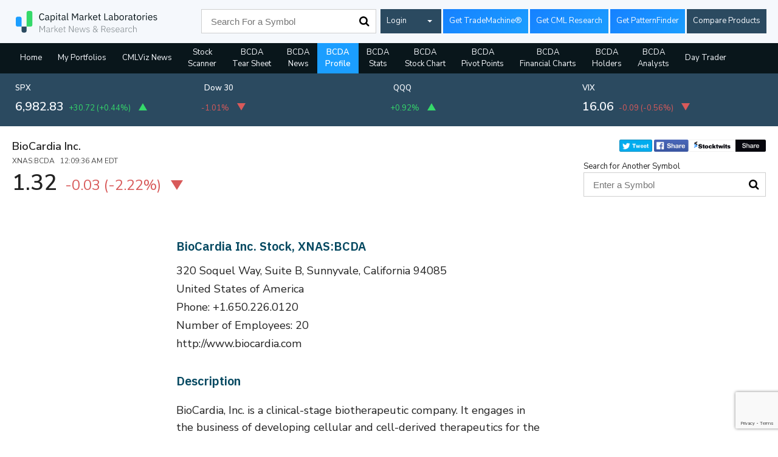

--- FILE ---
content_type: text/html; charset=UTF-8
request_url: https://www.cmlviz.com/stocks/BCDA/profile
body_size: 48635
content:
			<!doctype html>
<html lang="" class="no-js">
<head>
 
	<title>BCDA - Biocardia Inc Company Profile & Facts - CMLViz.com</title>
	<link rel="canonical" href="https://www.cmlviz.com/stocks/BCDA/profile" />
	<!-- twitter before open graph -->
		<meta name="twitter:description" content="See the company profile for Biocardia Inc. (XNAS:BCDA) including the number of employees, BCDA business summary, industry/sector information, number of employees, business summary, corporate governance, key executives, and their compensation.">
		<meta name="twitter:card" content="summary_large_image">
	<meta name="twitter:image" content="http://www.cmlviz.com/assets/img/cml_default_card_image.jpeg">
	<meta name="twitter:site" content="CMLviz">
	<meta name="twitter:creator" content="@CMLviz">
	<meta name="twitter:url" content="https://www.cmlviz.com/stocks/BCDA/profile">
	<meta name="twitter:title" content="BCDA - Biocardia Inc Company Profile & Facts - CMLViz.com">
	
	
	<meta name="description" content="See the company profile for Biocardia Inc. (XNAS:BCDA) including the number of employees, BCDA business summary, industry/sector information, number of employees, business summary, corporate governance, key executives, and their compensation." >
	<meta name="keywords" content="BCDA,  Biocardia Inc, ticker,BCDA stock symbol, company profile, BCDA company profile,BCDA stock price" >	
	
	<meta property="og:title" content="BCDA - Biocardia Inc Company Profile & Facts - CMLViz.com">
	<meta property="og:image" content="http://www.cmlviz.com/assets/img/cml_default_card_image.jpeg" >
	<meta property="og:url" content="https://www.cmlviz.com/stocks/BCDA/profile">
	<meta property="og:type" content="website">	
	
	<!---->
	
	<script id="stucturedData" type="application/ld+json">
		{"@context":"https:\/\/schema.org","@type":"WebPage","mainEntityOfPage":{"@type":"WebPage","@id":"https:\/\/www.cmlviz.com"},"headline":"BCDA - Biocardia Inc Company Profile & Facts - CMLViz.com","publisher":{"@type":"Organization","name":"Capital Market Laboratories","url":"https:\/\/www.cmlviz.com","logo":{"@type":"ImageObject","url":"https:\/\/www.cmlviz.com\/assets\/img\/CMLviz_logo_default.png"}},"mentions":[{"@type":"Corporation","name":"BioCardia Inc.","tickerSymbol":"XNAS:BCDA","url":"https:\/\/www.cmlviz.com\/stocks\/BCDA"},{"@type":"Corporation","name":"SSgA Active Trust - SSGA SPDR S&P 500 (SPY)","tickerSymbol":"NYSE:SPX","url":"https:\/\/www.cmlviz.com\/stocks\/SPX"}]}	</script>	
	<script>
	var social={"default":{"title":"Capital Market Laboratories - CMLViz.com","description":"","keywords":"","thumb":"http:\/\/www.cmlviz.com\/assets\/img\/cml_default_card_image.jpeg"},"summary":{"title":"BCDA - Biocardia Inc Quote, Price, Charts & News - CMLViz.com","description":"BCDA Stock Price | Biocardia Inc(XNAS:BCDA) stock summaries, charts and news","keywords":"BCDA, ticker,BCDA stock symbol, BCDA news","thumb":"http:\/\/www.cmlviz.com\/assets\/img\/cml_default_card_image.jpeg","canonical":"https:\/\/www.cmlviz.com\/stocks\/BCDA\/summary"},"profile":{"title":"BCDA - Biocardia Inc Company Profile & Facts - CMLViz.com","description":"See the company profile for Biocardia Inc. (XNAS:BCDA) including the number of employees, BCDA business summary, industry\/sector information, number of employees, business summary, corporate governance, key executives, and their compensation.","keywords":"BCDA,  Biocardia Inc, ticker,BCDA stock symbol, company profile, BCDA company profile,BCDA stock price","thumb":"http:\/\/www.cmlviz.com\/assets\/img\/cml_default_card_image.jpeg","canonical":"https:\/\/www.cmlviz.com\/stocks\/BCDA\/profile"},"statistics":{"title":"BCDA Fundamental Metrics Stats - Biocardia Inc. Stock Statistics - CMLViz.com","description":"See BCDA  company statistics,  stock price, market caps, debts, and more. View Biocardia Inc &#39;s income, debts, margins, and stock returns.","keywords":"BCDA,  Biocardia Inc, ticker,BCDA stock symbol, statistics, BCDA statistics,BCDA stock price, market cap, revenue, price to earnings, financial ratios, price to sales, net income, EBITDA, \n\t\t\t\t\t\t\t\t\t\ttotal debt, stock price history","thumb":"http:\/\/www.cmlviz.com\/assets\/img\/cml_default_card_image.jpeg","canonical":"https:\/\/www.cmlviz.com\/stocks\/BCDA\/statistics"},"stock-chart":{"title":"BCDA Interactive Stock Chart - Biocardia Inc. Stock Analysis - CMLViz.com","description":"Click here to see Biocardia Inc. Option back testing and analysis. Run your backtest on (BCDA) dips and trigger modeling. ","keywords":"BCDA,  Biocardia Inc, ticker,BCDA stock symbol,stock charts, BCDA stock chart,BCDA stock price","thumb":"http:\/\/www.cmlviz.com\/assets\/img\/cml_default_card_image.jpeg","canonical":"https:\/\/www.cmlviz.com\/stocks\/BCDA\/stock-chart"},"pivot-points":{"title":"BCDA Pivot Points, Technical Analysis and Moving Averages - Biocardia Inc Technicals - CMLViz.com","description":"Biocardia Inc. pivot points and technical analysis for BCDA  with key turning points and technical indicators as well as moving averages.","keywords":"BCDA,  Biocardia Inc, ticker,BCDA stock symbol, moving averages, BCDA moving averages,BCDA stock price","thumb":"https:\/\/www.cmlviz.com\/cmld3b\/images\/CMLviz_pivot_points_tweet.jpg?45643","canonical":"https:\/\/www.cmlviz.com\/stocks\/BCDA\/pivot-points"},"tear-sheet":{"title":"BCDA Tear Sheet - Stock portfolio - Biocardia Inc - CMLViz.com","description":"BCDA Stock Price, Biocardia Inc(XNAS:BCDA) - In depth stock portfolio, news, history, statistics, fundamentals and financial charts","keywords":"BCDA,  Biocardia Inc, ticker,BCDA stock symbol, BCDA news, BCDA statistics,BCDA stats, BCDA fundamentals, BCDA charts, BCDA history","thumb":"http:\/\/www.cmlviz.com\/assets\/img\/cml_default_card_image.jpeg","canonical":"https:\/\/www.cmlviz.com\/stocks\/BCDA"},"risk-chart":{"title":"BCDA Risk and Option Implied Volatility Chart - Biocardia Inc risk chart - CMLViz.com","description":"","keywords":"","thumb":"https:\/\/www.cmlviz.com\/cmld3b\/images\/CMLviz_updated_risk_chart.png","canonical":"https:\/\/www.cmlviz.com\/stocks\/BCDA\/risk-chart"},"financial-charts":{"title":"BCDA Financial Statements & Charts - Biocardia Inc MacroTrends - CMLViz.com","description":"See annual and quarterly financial statements and annual report data for Biocardia Inc. (BCDA). Income statements, balance sheets, cash flow statements, and key ratios.","keywords":"BCDA,  Biocardia Inc, ticker,BCDA charts, BCDA time series, BCDA financial charts,BCDA revenue, BCDA assets, BCDA debts, BCDA gross profit, \n\t\t\t\t\t\t\t\t\t\tBCDA revenue, BCDA operating margin, BCDA debts, BCDA net income, BCDA earnings ","thumb":"https:\/\/www.cmlviz.com\/cmld3b\/images\/CMLviz_fin_charts_tweet.jpg","canonical":"https:\/\/www.cmlviz.com\/stocks\/BCDA\/financial-charts"},"insiders":{"title":"BCDA Common Stock  Insider Activity - Biocardia Inc Insider Trading - CMLViz.com","description":"Get the latest insider transactions for Biocardia Inc. (BCDA). Find out the total of insider shares held, purchased and sold.\n\t\t\t\t\t\t\t\t\t\t","keywords":"BCDA,  Biocardia Inc, ticker,BCDA trading, BCDA insider trading, BCDA stock holders","thumb":"https:\/\/www.cmlviz.com\/assets\/img\/CMLviz_insiders.png","canonical":"https:\/\/www.cmlviz.com\/stocks\/BCDA\/holders"},"holders":{"title":"BCDA Institutional Buying and Selling - Biocardia Inc Common Stock Institutional Holders - CMLViz.com","description":"Get the latest institutional holders transactions for Biocardia Inc. (BCDA). Find out the total of holders shares held, purchased and sold.\n\t\t\t\t\t\t\t\t\t\t\t","keywords":"BCDA,  Biocardia Inc, ticker,BCDA trading, BCDA instututional holders trading, BCDA stock holders","thumb":"https:\/\/www.cmlviz.com\/assets\/img\/CMLViz_twitter_card_new.jpeg","canonical":"https:\/\/www.cmlviz.com\/stocks\/BCDA\/holders"},"institutional-holders":{"title":"BCDA Institutional Buying and Selling - Biocardia Inc Common Stock Institutional Holders - CMLViz.com","description":"Get the latest institutional holders transactions for Biocardia Inc. (BCDA). Find out the total of holders shares held, purchased and sold.\n\t\t\t\t\t\t\t\t\t\t\t\t","keywords":"BCDA,  Biocardia Inc, ticker,BCDA trading, BCDA instututional holders trading, BCDA stock holders","thumb":"https:\/\/www.cmlviz.com\/assets\/img\/CMLViz_twitter_card_new.jpeg","canonical":"https:\/\/www.cmlviz.com\/stocks\/BCDA\/holders"},"analysts":{"title":"BCDA Wall Street Analyst Earnings Expectations, Biocardia Inc Analysts Expectations- CMLViz.com","description":"BCDA Stock Price | Biocardia Inc(XNAS:BCDA) -  one year predictions, two years predictions, earnings per share, stock estimates","keywords":"BCDA,  Biocardia Inc, ticker,BCDA earnings per share, BCDA eps, BCDA current quarter, BCDA next quarter, BCDA estimates","thumb":"https:\/\/www.cmlviz.com\/assets\/img\/CMLviz_analyst.png","canonical":"https:\/\/www.cmlviz.com\/stocks\/BCDA\/analysts"}};
	var currentSEO={"title":"BCDA - Biocardia Inc Company Profile & Facts - CMLViz.com","description":"See the company profile for Biocardia Inc. (XNAS:BCDA) including the number of employees, BCDA business summary, industry\/sector information, number of employees, business summary, corporate governance, key executives, and their compensation.","keywords":"BCDA,  Biocardia Inc, ticker,BCDA stock symbol, company profile, BCDA company profile,BCDA stock price","thumb":"http:\/\/www.cmlviz.com\/assets\/img\/cml_default_card_image.jpeg","canonical":"https:\/\/www.cmlviz.com\/stocks\/BCDA\/profile"};
	//console.log(social);
	//console.log('Page, tab and ticker in class:');
	//console.log(['index','profile','BCDA']);
	//console.log("current SEO data:");
	//console.log(currentSEO);
	</script>
		<meta charset="UTF-8" />
	<meta http-equiv="x-ua-compatible" content="ie=edge" />
	<meta name="viewport" content="width=device-width, initial-scale=1" />

	<meta name="facebook-domain-verification" content="b028zpwsb5wyjwj28wra5wfodz4czp" />
	<link rel="shortcut icon" href="/assets/img/favicon.png" />
	<link rel="apple-touch-icon" href="/assets/img/touch-icon.png" />	<link href="https://fonts.googleapis.com/css?family=IBM+Plex+Sans:400,600|Nunito+Sans:400,600&display=swap" rel="stylesheet">
	<link rel="stylesheet" href="https://fonts.googleapis.com/css2?family=Material+Symbols+Outlined:opsz,wght,FILL,GRAD@48,400,0,0" />
	<link href="https://stackpath.bootstrapcdn.com/bootstrap/4.5.0/css/bootstrap.min.css" rel="stylesheet">
	<link href="https://unpkg.com/bootstrap-table@1.16.0/dist/bootstrap-table.min.css" rel="stylesheet">
	<link type="text/css" href="/assets/css/screen_v11.0.5.css?1" rel="stylesheet" media="screen, projection" />
	<link rel="stylesheet" type="text/css" href="/assets/css/assets.min.css">
	
	<!--<link type="text/css" href="/assets/css/screen_v10.0.64.min.comb.css" rel="stylesheet" media="screen, projection" />-->
	<style>
		label {margin-bottom:0}
		.bootstrap-table  .dropdown.show {display:inline-block !important}
		.bootstrap-table .btn-secondary,.show>.btn-secondary.dropdown-toggle {background:#007bff;border-color:#007bff}
	@media all and (max-width:992px){
		.grecaptcha-badge {
			display:none!important;
		}
	}
		
	</style>

	<script id="Cookiebot" src="https://consent.cookiebot.com/uc.js" data-cbid="88d7e0c6-d89c-418d-99a6-41b11c428872" type="text/javascript" async></script>
	 <script> var access_key='9ec680c95803a5a62e22c38ea4e4745f'</script>
	 <script>
	 /*PROTOTYPES*/
		Array.prototype.unique = function() {
    return Array.from(new Set(this));
	}
	</script>	
	<script>var cboe_symbols={"BPVX":true,"BXD":true,"BXM":true,"BXN":true,"BXR":true,"BXY":true,"CEX":true,"CIX":true,"DDA":true,"DDB":true,"DLVI":true,"DSVI":true,"DVS":true,"EUVX":true,"EVZ":true,"FVX":true,"GVX":true,"GVZ":true,"GXBT":true,"ICJ":true,"IRX":true,"JCJ":true,"JYVX":true,"LVOL":true,"OIV":true,"ONE":true,"OVX":true,"RVX":true,"RXM":true,"SIX":true,"SKEW":true,"SPDE":true,"SPDT":true,"SPVP":true,"SPVT":true,"SPX":true,"SRO":true,"SRVX":true,"TNX":true,"TYVX":true,"TYX":true,"VAEM":true,"VBEM":true,"VEEM":true,"VEWZ":true,"VFMO":true,"VFWA":true,"VFWB":true,"VFXI":true,"VGDX":true,"VIF":true,"VIN":true,"VIO":true,"VIX":true,"VNMO":true,"VSLV":true,"VSTF":true,"VSTN":true,"VSTR":true,"VVIX":true,"VVOL":true,"VWA":true,"VWB":true,"VXAP":true,"VXAZ":true,"VXB":true,"VXD":true,"VXDE":true,"VXEF":true,"VXGO":true,"VXGS":true,"VXIB":true,"VXJU":true,"VXLE":true,"VXMA":true,"VXMO":true,"VXN":true,"VXO":true,"VXSE":true,"VXST":true,"VXTH":true,"VXV":true,"XBTS":true,"XBTX":true,"XEO":true,"XSP":true};</script>
 	<!-- 	*********************************************************************
		*																	*
		*		Advertising Code: Written by Jay 2018-03-14		*
		*																	*
		*********************************************************************-->
  
  		<!-- Begin comScore Tag -->
					<!-- End comScore Tag -->

		
		<!-- DFP tags 05-07-2019 - Alex added-->
		<script src='https://www.googletagservices.com/tag/js/gpt.js' acync defer type="text/javascript"></script>

		<script acync defer type="text/javascript">
		  var googletag = googletag || {};
		  googletag.cmd = googletag.cmd || [];
		  googletag.cmd.push(function() {
			var mappingLeaderboard = googletag.sizeMapping().
			  addSize([1024, 0], [970, 90]).
			  addSize([640, 0], [468, 60]).
			  addSize([0, 0], [320, 50]).
			  // Fits browsers of any size smaller than 640 x 480
			  build();
			  var mappingContent = googletag.sizeMapping().
			  addSize([1024, 0], [970, 90]).
			  addSize([0, 0], [300, 250]).
			  // Fits browsers of any size smaller than 640 x 480
			  build();
			googletag.defineSlot('/4079756/side_banner', [[300, 250], [300, 600]], 'div-gpt-ad-1557213285289-0').addService(googletag.pubads());  
			googletag.defineSlot('/4079756/bottom_intext', [[468, 60], [300, 250]], 'div-gpt-ad-1557213107710-0').defineSizeMapping(mappingContent).addService(googletag.pubads());
			googletag.defineSlot('/4079756/Leaderboard', [[728, 90], [320, 50], [468, 60], [970, 90]], 'div-gpt-ad-1557213239830-0').defineSizeMapping(mappingLeaderboard).addService(googletag.pubads());
			googletag.pubads().enableSingleRequest();
			googletag.pubads().collapseEmptyDivs();
			googletag.enableServices();
		  });
		</script><!-- Start Google Analytics Code -->
<!-- www.cmlviz.com version jay removed 20180830 and replaced with TM code script>
  (function(i,s,o,g,r,a,m){i['GoogleAnalyticsObject']=r;i[r]=i[r]||function(){
  (i[r].q=i[r].q||[]).push(arguments)},i[r].l=1*new Date();a=s.createElement(o),
  m=s.getElementsByTagName(o)[0];a.async=1;a.src=g;m.parentNode.insertBefore(a,m)
  })(window,document,'script','//www.google-analytics.com/analytics.js','ga');

  ga('create', 'UA-64941646-1', 'auto');
  ga('send', 'pageview');

</script-->

<!-- Global site tag (gtag.js) - Google Analytics -->
<script async src="https://www.googletagmanager.com/gtag/js?id=G-RPP8DD47VJ"></script>
<!--<script async src="https://www.googletagmanager.com/gtag/js?id=UA-64941646-3"></script><!--ex prod-->
<!--<script async src="https://www.googletagmanager.com/gtag/js?id=UA-30186766-4"></script><!--test-->
<script>
  window.dataLayer = window.dataLayer || [];
  function gtag(){dataLayer.push(arguments);}
  gtag('js', new Date());

  var  g_GAProperty ='G-RPP8DD47VJ';
  //var  g_GAProperty ='UA-64941646-3';//ex prod
  //var  g_GAProperty ='UA-30186766-4';//test
  gtag('config', g_GAProperty,{
	  							//send_page_view: false,//enable for captcha
								linker: {
    									'domains': ['trademachine.com', 'cmlviz.com','capitalmarketlabs.com']
  								}
							});
  var g_gaPushed=false;
  function sendBotView(){
	//uncomment for captcha

	  /*if (!g_gaPushed){
		gtag('event', 'page_view', {
		page_title: 'Bot Access - '+document.title,
		page_location: document.location.protocol+document.location.host+ '/bot/'+document.location.pathname,
		page_path:'/bot'+document.location.pathname,
		send_to: g_GAProperty
		})
		g_gaPushed=true;
	}*/ 
	}
 function sendPageview(){
	 //uncomment for captcha

	  /*
	if (!g_gaPushed){
	gtag('event', 'page_view')
		g_gaPushed=true;
	}*/
 }
 window.getCookie = function(name) {
  var match = document.cookie.match(new RegExp('(^| )' + name + '=([^;]+)'));
  if (match) return match[2];
  else return false
}
 
 function sendEvent(category, action, value){
	 var cname;
	 if (cname=window.getCookie('_cmlpt')){
		 var string=atob(cname);
		 var parts=string.split('|');
		 category=parts[0]+' '+category;
		 value+='  cid:'+parts[1]+', kw:'+parts[3] +', dtype:'+parts[4];
	 }
	try {
		 
		gtag('event',action,{'event_category':category,'event_label':value});
       
    } catch (err) {}
}
 
</script>


<!-- End Google Analytics Code -->
<!-- Google Tag Manager -->
<script>(function(w,d,s,l,i){w[l]=w[l]||[];w[l].push({'gtm.start':
new Date().getTime(),event:'gtm.js'});var f=d.getElementsByTagName(s)[0],
j=d.createElement(s),dl=l!='dataLayer'?'&l='+l:'';j.async=true;j.src=
'https://www.googletagmanager.com/gtm.js?id='+i+dl;f.parentNode.insertBefore(j,f);
})(window,document,'script','dataLayer','GTM-TCJFRQ3');</script>
<!-- End Google Tag Manager -->


<!-- Begin comScore Tag -->
	<script type="text/plain" data-cookieconsent="statistics">
	  var _comscore = _comscore || [];
	  _comscore.push({ c1: "2", c2: "16807273" });
	  (function() {
		var s = document.createElement("script"), el = document.getElementsByTagName("script")[0]; s.async = true;
		s.src = (document.location.protocol == "https:" ? "https://sb" : "http://b") + ".scorecardresearch.com/beacon.js";
		el.parentNode.insertBefore(s, el);
	  })();
	</script>
	<noscript>
	  <img src="http://b.scorecardresearch.com/p?c1=2&c2=16807273&cv=2.0&cj=1" />
	</noscript>
<!-- End comScore Tag -->	



	
<script>var access_key='9ec680c95803a5a62e22c38ea4e4745f';</script>
<script>document.domain='cmlviz.com';</script>
</head>
<body>
<style>
	.top-social{
		position: absolute;
   
    top: 0;
    display: flex;
    justify-content: flex-end;
	}
	@media (max-width:540px){
		.top-social{
			position:initial;
			margin-top:20px;
			
		}
	}
	#sentence {max-width:50%;font-size:16px}
	@media (max-width:800px){
		#sentence {max-width:100%;font-size:14px}
	}
</style>
	<script>
    var ticker='BCDA';
    var currentTab='profile';
    var currentPage='index';
    </script>	<script type="text/javascript" src="/assets/js/body.js?ver1.1"></script>
	<!-- Google Tag Manager (noscript) -->
<noscript><iframe src="https://www.googletagmanager.com/ns.html?id=GTM-TCJFRQ3"
height="0" width="0" style="display:none;visibility:hidden"></iframe></noscript>
<!-- End Google Tag Manager (noscript) -->
		
	
	<style>
		.header .buttons .button {

				padding: 6px 10px;

			}
		
		.header .buttons .dropdown .button {
			padding-right:30px;
		}

		.header .buttons .dropdown.signup {
			display:none
		}
		@media (max-width:550px){
			.header .buttons .btn-login {    flex: 1; }

			.header .buttons .dropdown.signup {
				flex:1;
			display:block
		}
		.header .buttons .btn-products {
			margin-top:0;
			margin-left:3px;
		}
		.header .buttons .desktopOnly {
			display:none;
		
		}
	}
		@media (max-width:360px){
			.header .buttons .dropdown .button {
			padding-right:22px;
		}
		}
	</style>
	<header id="" class="header" role="banner">		

		<div class="header-content" align="center">
			
			<div class="container">

					<div class="row">

								<div class="col-md-3 col-8 logo">
									<a class="navbar-brand" href="/">
										<svg width="260" height="40" viewBox="0 0 230 30" version="1.1" xmlns="http://www.w3.org/2000/svg" xmlns:xlink="http://www.w3.org/1999/xlink">
											<g id="Page-1" stroke="none" stroke-width="1" fill="none" fill-rule="evenodd">
												<g id="style_guide" transform="translate(-530.000000, -82.000000)">
													<g id="cml_logo" transform="translate(530.000000, 82.000000)">
														<g id="logo_mark">
															<path d="M2.54032258,8.38073394 L5.87921106,8.38073394 C7.28219248,8.38073394 8.41953364,9.5180751 8.41953364,10.9210565 L8.41953364,22.8302752 L2.54032258,22.8302752 C1.13734116,22.8302752 1.71815671e-16,21.6929341 0,20.2899526 L0,10.9210565 C-1.71815671e-16,9.5180751 1.13734116,8.38073394 2.54032258,8.38073394 Z" id="Rectangle" fill="#1B9EFF"></path>
															<path d="M18.2180749,0 L21.5569634,0 C22.9599448,-2.57723506e-16 24.0972859,1.13734116 24.0972859,2.54032258 L24.0972859,20.2899526 C24.0972859,21.6929341 22.9599448,22.8302752 21.5569634,22.8302752 L15.6777523,22.8302752 L15.6777523,2.54032258 C15.6777523,1.13734116 16.8150935,-6.30454914e-16 18.2180749,-8.8817842e-16 Z" id="Rectangle-Copy-2" fill="#35D96A"></path>
															<path d="M8.41953364,22.8302752 L15.6777523,22.8302752 L15.6777523,28.9596774 C15.6777523,30.3626588 14.5404111,31.5 13.1374297,31.5 L10.9598562,31.5 C9.5568748,31.5 8.41953364,30.3626588 8.41953364,28.9596774 L8.41953364,22.8302752 Z" id="Rectangle-Copy" fill="#2B4A60"></path>
														</g>
														<path d="M37.996,13.668 C36.7546605,13.668 35.7886701,13.2456709 35.098,12.401 C34.4073299,11.5563291 34.062,10.3126749 34.062,8.67 C34.062,7.02732512 34.4073299,5.76500441 35.098,4.883 C35.7886701,4.00099559 36.7546605,3.56 37.996,3.56 C38.8173374,3.56 39.5056639,3.7466648 40.061,4.12 C40.6163361,4.4933352 41.0479985,5.02066326 41.356,5.702 L40.404,6.276 C40.207999,5.77199748 39.9093353,5.36833485 39.508,5.065 C39.1066647,4.76166515 38.6026697,4.61 37.996,4.61 C37.5759979,4.61 37.200335,4.68933254 36.869,4.848 C36.537665,5.00666746 36.2576678,5.23299853 36.029,5.527 C35.8003322,5.82100147 35.6253339,6.17099797 35.504,6.577 C35.3826661,6.98300203 35.322,7.43799748 35.322,7.942 L35.322,9.398 C35.322,10.406005 35.555331,11.1946638 36.022,11.764 C36.488669,12.3333362 37.1466624,12.618 37.996,12.618 C38.6213365,12.618 39.1439979,12.4570016 39.564,12.135 C39.9840021,11.8129984 40.291999,11.3860027 40.488,10.854 L41.426,11.442 C41.1179985,12.1326701 40.6746696,12.6763313 40.096,13.073 C39.5173304,13.4696687 38.8173374,13.668 37.996,13.668 Z M48.384,13.5 C47.9639979,13.5 47.6630009,13.3880011 47.481,13.164 C47.2989991,12.9399989 47.1846669,12.6600017 47.138,12.324 L47.068,12.324 C46.9093325,12.7720022 46.6480018,13.1079989 46.284,13.332 C45.9199982,13.5560011 45.4860025,13.668 44.982,13.668 C44.2166628,13.668 43.6216688,13.472002 43.197,13.08 C42.7723312,12.687998 42.56,12.1560034 42.56,11.484 C42.56,10.8026633 42.8096642,10.2800018 43.309,9.916 C43.8083358,9.55199818 44.5853281,9.37 45.64,9.37 L47.068,9.37 L47.068,8.656 C47.068,8.1426641 46.9280014,7.75066802 46.648,7.48 C46.3679986,7.20933198 45.9386696,7.074 45.36,7.074 C44.9213311,7.074 44.5550015,7.17199902 44.261,7.368 C43.9669985,7.56400098 43.722001,7.8253317 43.526,8.152 L42.854,7.522 C43.050001,7.12999804 43.3626645,6.79633471 43.792,6.521 C44.2213355,6.24566529 44.7626634,6.108 45.416,6.108 C46.2933377,6.108 46.9746642,6.32266452 47.46,6.752 C47.9453358,7.18133548 48.188,7.77866284 48.188,8.544 L48.188,12.52 L49.014,12.52 L49.014,13.5 L48.384,13.5 Z M45.164,12.716 C45.4440014,12.716 45.7006655,12.6833337 45.934,12.618 C46.1673345,12.5526663 46.3679992,12.4593339 46.536,12.338 C46.7040008,12.2166661 46.8346662,12.0766675 46.928,11.918 C47.0213338,11.7593325 47.068,11.5866676 47.068,11.4 L47.068,10.21 L45.584,10.21 C44.9399968,10.21 44.4710015,10.3033324 44.177,10.49 C43.8829985,10.6766676 43.736,10.9473316 43.736,11.302 L43.736,11.596 C43.736,11.9506684 43.8643321,12.225999 44.121,12.422 C44.377668,12.618001 44.7253311,12.716 45.164,12.716 Z M50.61,6.276 L51.73,6.276 L51.73,7.452 L51.786,7.452 C51.9726676,6.99466438 52.2456649,6.65633443 52.605,6.437 C52.9643351,6.21766557 53.3959975,6.108 53.9,6.108 C54.3480022,6.108 54.7539982,6.19666578 55.118,6.374 C55.4820018,6.55133422 55.792332,6.8033317 56.049,7.13 C56.305668,7.4566683 56.501666,7.853331 56.637,8.32 C56.772334,8.786669 56.84,9.30933044 56.84,9.888 C56.84,10.4666696 56.772334,10.989331 56.637,11.456 C56.501666,11.922669 56.305668,12.3193317 56.049,12.646 C55.792332,12.9726683 55.4820018,13.2246658 55.118,13.402 C54.7539982,13.5793342 54.3480022,13.668 53.9,13.668 C52.9199951,13.668 52.2153355,13.2200045 51.786,12.324 L51.73,12.324 L51.73,16.3 L50.61,16.3 L50.61,6.276 Z M53.592,12.66 C54.2266698,12.66 54.7259982,12.4616687 55.09,12.065 C55.4540018,11.6683313 55.636,11.1480032 55.636,10.504 L55.636,9.272 C55.636,8.62799678 55.4540018,8.10766865 55.09,7.711 C54.7259982,7.31433135 54.2266698,7.116 53.592,7.116 C53.3399987,7.116 53.0996678,7.15099965 52.871,7.221 C52.6423322,7.29100035 52.4440008,7.38666606 52.276,7.508 C52.1079992,7.62933394 51.9750005,7.77633247 51.877,7.949 C51.7789995,8.12166753 51.73,8.30599902 51.73,8.502 L51.73,11.19 C51.73,11.4233345 51.7789995,11.6309991 51.877,11.813 C51.9750005,11.9950009 52.1079992,12.1489994 52.276,12.275 C52.4440008,12.4010006 52.6423322,12.4966663 52.871,12.562 C53.0996678,12.6273337 53.3399987,12.66 53.592,12.66 Z M59.29,4.582 C59.0473321,4.582 58.8723339,4.52366725 58.765,4.407 C58.6576661,4.29033275 58.604,4.1386676 58.604,3.952 L58.604,3.77 C58.604,3.5833324 58.6576661,3.43166725 58.765,3.315 C58.8723339,3.19833275 59.0473321,3.14 59.29,3.14 C59.5326679,3.14 59.7076661,3.19833275 59.815,3.315 C59.9223339,3.43166725 59.976,3.5833324 59.976,3.77 L59.976,3.952 C59.976,4.1386676 59.9223339,4.29033275 59.815,4.407 C59.7076661,4.52366725 59.5326679,4.582 59.29,4.582 Z M58.73,6.276 L59.85,6.276 L59.85,13.5 L58.73,13.5 L58.73,6.276 Z M63.826,13.5 C63.433998,13.5 63.1376677,13.3903344 62.937,13.171 C62.7363323,12.9516656 62.636,12.6646684 62.636,12.31 L62.636,7.256 L61.446,7.256 L61.446,6.276 L62.118,6.276 C62.3606679,6.276 62.5263329,6.22700049 62.615,6.129 C62.7036671,6.03099951 62.748,5.86066788 62.748,5.618 L62.748,4.274 L63.756,4.274 L63.756,6.276 L65.338,6.276 L65.338,7.256 L63.756,7.256 L63.756,12.52 L65.226,12.52 L65.226,13.5 L63.826,13.5 Z M72.394,13.5 C71.9739979,13.5 71.6730009,13.3880011 71.491,13.164 C71.3089991,12.9399989 71.1946669,12.6600017 71.148,12.324 L71.078,12.324 C70.9193325,12.7720022 70.6580018,13.1079989 70.294,13.332 C69.9299982,13.5560011 69.4960025,13.668 68.992,13.668 C68.2266628,13.668 67.6316688,13.472002 67.207,13.08 C66.7823312,12.687998 66.57,12.1560034 66.57,11.484 C66.57,10.8026633 66.8196642,10.2800018 67.319,9.916 C67.8183358,9.55199818 68.5953281,9.37 69.65,9.37 L71.078,9.37 L71.078,8.656 C71.078,8.1426641 70.9380014,7.75066802 70.658,7.48 C70.3779986,7.20933198 69.9486696,7.074 69.37,7.074 C68.9313311,7.074 68.5650015,7.17199902 68.271,7.368 C67.9769985,7.56400098 67.732001,7.8253317 67.536,8.152 L66.864,7.522 C67.060001,7.12999804 67.3726645,6.79633471 67.802,6.521 C68.2313355,6.24566529 68.7726634,6.108 69.426,6.108 C70.3033377,6.108 70.9846642,6.32266452 71.47,6.752 C71.9553358,7.18133548 72.198,7.77866284 72.198,8.544 L72.198,12.52 L73.024,12.52 L73.024,13.5 L72.394,13.5 Z M69.174,12.716 C69.4540014,12.716 69.7106655,12.6833337 69.944,12.618 C70.1773345,12.5526663 70.3779992,12.4593339 70.546,12.338 C70.7140008,12.2166661 70.8446662,12.0766675 70.938,11.918 C71.0313338,11.7593325 71.078,11.5866676 71.078,11.4 L71.078,10.21 L69.594,10.21 C68.9499968,10.21 68.4810015,10.3033324 68.187,10.49 C67.8929985,10.6766676 67.746,10.9473316 67.746,11.302 L67.746,11.596 C67.746,11.9506684 67.874332,12.225999 68.131,12.422 C68.387668,12.618001 68.7353311,12.716 69.174,12.716 Z M75.81,13.5 C75.417998,13.5 75.1216677,13.3903344 74.921,13.171 C74.7203323,12.9516656 74.62,12.6740017 74.62,12.338 L74.62,3.14 L75.74,3.14 L75.74,12.52 L76.804,12.52 L76.804,13.5 L75.81,13.5 Z M89.46,5.268 L89.39,5.268 L88.564,6.906 L86.226,11.162 L83.888,6.906 L83.062,5.268 L82.992,5.268 L82.992,13.5 L81.844,13.5 L81.844,3.728 L83.412,3.728 L86.212,8.992 L86.282,8.992 L89.096,3.728 L90.608,3.728 L90.608,13.5 L89.46,13.5 L89.46,5.268 Z M98.35,13.5 C97.9299979,13.5 97.6290009,13.3880011 97.447,13.164 C97.2649991,12.9399989 97.1506669,12.6600017 97.104,12.324 L97.034,12.324 C96.8753325,12.7720022 96.6140018,13.1079989 96.25,13.332 C95.8859982,13.5560011 95.4520025,13.668 94.948,13.668 C94.1826628,13.668 93.5876688,13.472002 93.163,13.08 C92.7383312,12.687998 92.526,12.1560034 92.526,11.484 C92.526,10.8026633 92.7756642,10.2800018 93.275,9.916 C93.7743358,9.55199818 94.5513281,9.37 95.606,9.37 L97.034,9.37 L97.034,8.656 C97.034,8.1426641 96.8940014,7.75066802 96.614,7.48 C96.3339986,7.20933198 95.9046696,7.074 95.326,7.074 C94.8873311,7.074 94.5210015,7.17199902 94.227,7.368 C93.9329985,7.56400098 93.688001,7.8253317 93.492,8.152 L92.82,7.522 C93.016001,7.12999804 93.3286645,6.79633471 93.758,6.521 C94.1873355,6.24566529 94.7286634,6.108 95.382,6.108 C96.2593377,6.108 96.9406642,6.32266452 97.426,6.752 C97.9113358,7.18133548 98.154,7.77866284 98.154,8.544 L98.154,12.52 L98.98,12.52 L98.98,13.5 L98.35,13.5 Z M95.13,12.716 C95.4100014,12.716 95.6666655,12.6833337 95.9,12.618 C96.1333345,12.5526663 96.3339992,12.4593339 96.502,12.338 C96.6700008,12.2166661 96.8006662,12.0766675 96.894,11.918 C96.9873338,11.7593325 97.034,11.5866676 97.034,11.4 L97.034,10.21 L95.55,10.21 C94.9059968,10.21 94.4370015,10.3033324 94.143,10.49 C93.8489985,10.6766676 93.702,10.9473316 93.702,11.302 L93.702,11.596 C93.702,11.9506684 93.8303321,12.225999 94.087,12.422 C94.3436679,12.618001 94.6913311,12.716 95.13,12.716 Z M100.576,13.5 L100.576,6.276 L101.696,6.276 L101.696,7.606 L101.766,7.606 C101.896667,7.26066494 102.129998,6.95266802 102.466,6.682 C102.802002,6.41133198 103.263997,6.276 103.852,6.276 L104.286,6.276 L104.286,7.396 L103.628,7.396 C103.02133,7.396 102.547668,7.51033219 102.207,7.739 C101.866332,7.96766781 101.696,8.25466494 101.696,8.6 L101.696,13.5 L100.576,13.5 Z M105.714,3.14 L106.834,3.14 L106.834,9.706 L106.89,9.706 L107.996,8.474 L110.04,6.276 L111.398,6.276 L108.724,9.132 L111.664,13.5 L110.306,13.5 L107.912,9.818 L106.834,10.924 L106.834,13.5 L105.714,13.5 L105.714,3.14 Z M115.57,13.668 C115.075331,13.668 114.629669,13.5793342 114.233,13.402 C113.836331,13.2246658 113.495668,12.970335 113.211,12.639 C112.926332,12.307665 112.707001,11.9110023 112.553,11.449 C112.398999,10.9869977 112.322,10.4666696 112.322,9.888 C112.322,9.31866382 112.398999,8.800669 112.553,8.334 C112.707001,7.867331 112.926332,7.46833499 113.211,7.137 C113.495668,6.80566501 113.836331,6.55133422 114.233,6.374 C114.629669,6.19666578 115.075331,6.108 115.57,6.108 C116.055336,6.108 116.489331,6.19666578 116.872,6.374 C117.254669,6.55133422 117.581332,6.79633177 117.852,7.109 C118.122668,7.42166823 118.330333,7.79266452 118.475,8.222 C118.619667,8.65133548 118.692,9.1226641 118.692,9.636 L118.692,10.168 L113.498,10.168 L113.498,10.504 C113.498,10.8120015 113.547,11.0989987 113.645,11.365 C113.743,11.6310013 113.882999,11.861999 114.065,12.058 C114.247001,12.254001 114.470999,12.4079994 114.737,12.52 C115.003001,12.6320006 115.303998,12.688 115.64,12.688 C116.097336,12.688 116.496332,12.5806677 116.837,12.366 C117.177668,12.1513323 117.441332,11.8433353 117.628,11.442 L118.426,12.016 C118.192666,12.5106691 117.828669,12.9096652 117.334,13.213 C116.839331,13.5163348 116.251337,13.668 115.57,13.668 Z M115.57,7.046 C115.261998,7.046 114.982001,7.09966613 114.73,7.207 C114.477999,7.31433387 114.261001,7.46599902 114.079,7.662 C113.896999,7.85800098 113.754667,8.08899867 113.652,8.355 C113.549333,8.62100133 113.498,8.91266508 113.498,9.23 L113.498,9.328 L117.488,9.328 L117.488,9.174 C117.488,8.52999678 117.313002,8.01433527 116.963,7.627 C116.612998,7.23966473 116.14867,7.046 115.57,7.046 Z M122.136,13.5 C121.743998,13.5 121.447668,13.3903344 121.247,13.171 C121.046332,12.9516656 120.946,12.6646684 120.946,12.31 L120.946,7.256 L119.756,7.256 L119.756,6.276 L120.428,6.276 C120.670668,6.276 120.836333,6.22700049 120.925,6.129 C121.013667,6.03099951 121.058,5.86066788 121.058,5.618 L121.058,4.274 L122.066,4.274 L122.066,6.276 L123.648,6.276 L123.648,7.256 L122.066,7.256 L122.066,12.52 L123.536,12.52 L123.536,13.5 L122.136,13.5 Z M128.87,13.5 L128.87,3.728 L130.046,3.728 L130.046,12.464 L134.204,12.464 L134.204,13.5 L128.87,13.5 Z M141.008,13.5 C140.587998,13.5 140.287001,13.3880011 140.105,13.164 C139.922999,12.9399989 139.808667,12.6600017 139.762,12.324 L139.692,12.324 C139.533333,12.7720022 139.272002,13.1079989 138.908,13.332 C138.543998,13.5560011 138.110003,13.668 137.606,13.668 C136.840663,13.668 136.245669,13.472002 135.821,13.08 C135.396331,12.687998 135.184,12.1560034 135.184,11.484 C135.184,10.8026633 135.433664,10.2800018 135.933,9.916 C136.432336,9.55199818 137.209328,9.37 138.264,9.37 L139.692,9.37 L139.692,8.656 C139.692,8.1426641 139.552001,7.75066802 139.272,7.48 C138.991999,7.20933198 138.56267,7.074 137.984,7.074 C137.545331,7.074 137.179001,7.17199902 136.885,7.368 C136.590999,7.56400098 136.346001,7.8253317 136.15,8.152 L135.478,7.522 C135.674001,7.12999804 135.986665,6.79633471 136.416,6.521 C136.845335,6.24566529 137.386663,6.108 138.04,6.108 C138.917338,6.108 139.598664,6.32266452 140.084,6.752 C140.569336,7.18133548 140.812,7.77866284 140.812,8.544 L140.812,12.52 L141.638,12.52 L141.638,13.5 L141.008,13.5 Z M137.788,12.716 C138.068001,12.716 138.324666,12.6833337 138.558,12.618 C138.791335,12.5526663 138.991999,12.4593339 139.16,12.338 C139.328001,12.2166661 139.458666,12.0766675 139.552,11.918 C139.645334,11.7593325 139.692,11.5866676 139.692,11.4 L139.692,10.21 L138.208,10.21 C137.563997,10.21 137.095001,10.3033324 136.801,10.49 C136.506999,10.6766676 136.36,10.9473316 136.36,11.302 L136.36,11.596 C136.36,11.9506684 136.488332,12.225999 136.745,12.422 C137.001668,12.618001 137.349331,12.716 137.788,12.716 Z M143.234,3.14 L144.354,3.14 L144.354,7.452 L144.41,7.452 C144.596668,6.99466438 144.869665,6.65633443 145.229,6.437 C145.588335,6.21766557 146.019997,6.108 146.524,6.108 C146.972002,6.108 147.377998,6.19666578 147.742,6.374 C148.106002,6.55133422 148.416332,6.8033317 148.673,7.13 C148.929668,7.4566683 149.125666,7.853331 149.261,8.32 C149.396334,8.786669 149.464,9.30933044 149.464,9.888 C149.464,10.4666696 149.396334,10.989331 149.261,11.456 C149.125666,11.922669 148.929668,12.3193317 148.673,12.646 C148.416332,12.9726683 148.106002,13.2246658 147.742,13.402 C147.377998,13.5793342 146.972002,13.668 146.524,13.668 C145.543995,13.668 144.839335,13.2200045 144.41,12.324 L144.354,12.324 L144.354,13.5 L143.234,13.5 L143.234,3.14 Z M146.216,12.66 C146.85067,12.66 147.349998,12.4616687 147.714,12.065 C148.078002,11.6683313 148.26,11.1480032 148.26,10.504 L148.26,9.272 C148.26,8.62799678 148.078002,8.10766865 147.714,7.711 C147.349998,7.31433135 146.85067,7.116 146.216,7.116 C145.963999,7.116 145.723668,7.15099965 145.495,7.221 C145.266332,7.29100035 145.068001,7.38666606 144.9,7.508 C144.731999,7.62933394 144.599,7.77633247 144.501,7.949 C144.403,8.12166753 144.354,8.30599902 144.354,8.502 L144.354,11.19 C144.354,11.4233345 144.403,11.6309991 144.501,11.813 C144.599,11.9950009 144.731999,12.1489994 144.9,12.275 C145.068001,12.4010006 145.266332,12.4966663 145.495,12.562 C145.723668,12.6273337 145.963999,12.66 146.216,12.66 Z M154.084,13.668 C153.598664,13.668 153.155335,13.5793342 152.754,13.402 C152.352665,13.2246658 152.009668,12.970335 151.725,12.639 C151.440332,12.307665 151.218667,11.9110023 151.06,11.449 C150.901333,10.9869977 150.822,10.4666696 150.822,9.888 C150.822,9.31866382 150.901333,8.800669 151.06,8.334 C151.218667,7.867331 151.440332,7.46833499 151.725,7.137 C152.009668,6.80566501 152.352665,6.55133422 152.754,6.374 C153.155335,6.19666578 153.598664,6.108 154.084,6.108 C154.569336,6.108 155.010331,6.19666578 155.407,6.374 C155.803669,6.55133422 156.146665,6.80566501 156.436,7.137 C156.725335,7.46833499 156.949333,7.867331 157.108,8.334 C157.266667,8.800669 157.346,9.31866382 157.346,9.888 C157.346,10.4666696 157.266667,10.9869977 157.108,11.449 C156.949333,11.9110023 156.725335,12.307665 156.436,12.639 C156.146665,12.970335 155.803669,13.2246658 155.407,13.402 C155.010331,13.5793342 154.569336,13.668 154.084,13.668 Z M154.084,12.674 C154.69067,12.674 155.185331,12.4873352 155.568,12.114 C155.950669,11.7406648 156.142,11.1713372 156.142,10.406 L156.142,9.37 C156.142,8.60466284 155.950669,8.0353352 155.568,7.662 C155.185331,7.2886648 154.69067,7.102 154.084,7.102 C153.47733,7.102 152.982669,7.2886648 152.6,7.662 C152.217331,8.0353352 152.026,8.60466284 152.026,9.37 L152.026,10.406 C152.026,11.1713372 152.217331,11.7406648 152.6,12.114 C152.982669,12.4873352 153.47733,12.674 154.084,12.674 Z M159.194,13.5 L159.194,6.276 L160.314,6.276 L160.314,7.606 L160.384,7.606 C160.514667,7.26066494 160.747998,6.95266802 161.084,6.682 C161.420002,6.41133198 161.881997,6.276 162.47,6.276 L162.904,6.276 L162.904,7.396 L162.246,7.396 C161.63933,7.396 161.165668,7.51033219 160.825,7.739 C160.484332,7.96766781 160.314,8.25466494 160.314,8.6 L160.314,13.5 L159.194,13.5 Z M169.526,13.5 C169.105998,13.5 168.805001,13.3880011 168.623,13.164 C168.440999,12.9399989 168.326667,12.6600017 168.28,12.324 L168.21,12.324 C168.051333,12.7720022 167.790002,13.1079989 167.426,13.332 C167.061998,13.5560011 166.628003,13.668 166.124,13.668 C165.358663,13.668 164.763669,13.472002 164.339,13.08 C163.914331,12.687998 163.702,12.1560034 163.702,11.484 C163.702,10.8026633 163.951664,10.2800018 164.451,9.916 C164.950336,9.55199818 165.727328,9.37 166.782,9.37 L168.21,9.37 L168.21,8.656 C168.21,8.1426641 168.070001,7.75066802 167.79,7.48 C167.509999,7.20933198 167.08067,7.074 166.502,7.074 C166.063331,7.074 165.697001,7.17199902 165.403,7.368 C165.108999,7.56400098 164.864001,7.8253317 164.668,8.152 L163.996,7.522 C164.192001,7.12999804 164.504665,6.79633471 164.934,6.521 C165.363335,6.24566529 165.904663,6.108 166.558,6.108 C167.435338,6.108 168.116664,6.32266452 168.602,6.752 C169.087336,7.18133548 169.33,7.77866284 169.33,8.544 L169.33,12.52 L170.156,12.52 L170.156,13.5 L169.526,13.5 Z M166.306,12.716 C166.586001,12.716 166.842666,12.6833337 167.076,12.618 C167.309335,12.5526663 167.509999,12.4593339 167.678,12.338 C167.846001,12.2166661 167.976666,12.0766675 168.07,11.918 C168.163334,11.7593325 168.21,11.5866676 168.21,11.4 L168.21,10.21 L166.726,10.21 C166.081997,10.21 165.613001,10.3033324 165.319,10.49 C165.024999,10.6766676 164.878,10.9473316 164.878,11.302 L164.878,11.596 C164.878,11.9506684 165.006332,12.225999 165.263,12.422 C165.519668,12.618001 165.867331,12.716 166.306,12.716 Z M173.348,13.5 C172.955998,13.5 172.659668,13.3903344 172.459,13.171 C172.258332,12.9516656 172.158,12.6646684 172.158,12.31 L172.158,7.256 L170.968,7.256 L170.968,6.276 L171.64,6.276 C171.882668,6.276 172.048333,6.22700049 172.137,6.129 C172.225667,6.03099951 172.27,5.86066788 172.27,5.618 L172.27,4.274 L173.278,4.274 L173.278,6.276 L174.86,6.276 L174.86,7.256 L173.278,7.256 L173.278,12.52 L174.748,12.52 L174.748,13.5 L173.348,13.5 Z M179.34,13.668 C178.854664,13.668 178.411335,13.5793342 178.01,13.402 C177.608665,13.2246658 177.265668,12.970335 176.981,12.639 C176.696332,12.307665 176.474667,11.9110023 176.316,11.449 C176.157333,10.9869977 176.078,10.4666696 176.078,9.888 C176.078,9.31866382 176.157333,8.800669 176.316,8.334 C176.474667,7.867331 176.696332,7.46833499 176.981,7.137 C177.265668,6.80566501 177.608665,6.55133422 178.01,6.374 C178.411335,6.19666578 178.854664,6.108 179.34,6.108 C179.825336,6.108 180.266331,6.19666578 180.663,6.374 C181.059669,6.55133422 181.402665,6.80566501 181.692,7.137 C181.981335,7.46833499 182.205333,7.867331 182.364,8.334 C182.522667,8.800669 182.602,9.31866382 182.602,9.888 C182.602,10.4666696 182.522667,10.9869977 182.364,11.449 C182.205333,11.9110023 181.981335,12.307665 181.692,12.639 C181.402665,12.970335 181.059669,13.2246658 180.663,13.402 C180.266331,13.5793342 179.825336,13.668 179.34,13.668 Z M179.34,12.674 C179.94667,12.674 180.441331,12.4873352 180.824,12.114 C181.206669,11.7406648 181.398,11.1713372 181.398,10.406 L181.398,9.37 C181.398,8.60466284 181.206669,8.0353352 180.824,7.662 C180.441331,7.2886648 179.94667,7.102 179.34,7.102 C178.73333,7.102 178.238669,7.2886648 177.856,7.662 C177.473331,8.0353352 177.282,8.60466284 177.282,9.37 L177.282,10.406 C177.282,11.1713372 177.473331,11.7406648 177.856,12.114 C178.238669,12.4873352 178.73333,12.674 179.34,12.674 Z M184.45,13.5 L184.45,6.276 L185.57,6.276 L185.57,7.606 L185.64,7.606 C185.770667,7.26066494 186.003998,6.95266802 186.34,6.682 C186.676002,6.41133198 187.137997,6.276 187.726,6.276 L188.16,6.276 L188.16,7.396 L187.502,7.396 C186.89533,7.396 186.421668,7.51033219 186.081,7.739 C185.740332,7.96766781 185.57,8.25466494 185.57,8.6 L185.57,13.5 L184.45,13.5 Z M190.148,4.582 C189.905332,4.582 189.730334,4.52366725 189.623,4.407 C189.515666,4.29033275 189.462,4.1386676 189.462,3.952 L189.462,3.77 C189.462,3.5833324 189.515666,3.43166725 189.623,3.315 C189.730334,3.19833275 189.905332,3.14 190.148,3.14 C190.390668,3.14 190.565666,3.19833275 190.673,3.315 C190.780334,3.43166725 190.834,3.5833324 190.834,3.77 L190.834,3.952 C190.834,4.1386676 190.780334,4.29033275 190.673,4.407 C190.565666,4.52366725 190.390668,4.582 190.148,4.582 Z M189.588,6.276 L190.708,6.276 L190.708,13.5 L189.588,13.5 L189.588,6.276 Z M195.804,13.668 C195.309331,13.668 194.863669,13.5793342 194.467,13.402 C194.070331,13.2246658 193.729668,12.970335 193.445,12.639 C193.160332,12.307665 192.941001,11.9110023 192.787,11.449 C192.632999,10.9869977 192.556,10.4666696 192.556,9.888 C192.556,9.31866382 192.632999,8.800669 192.787,8.334 C192.941001,7.867331 193.160332,7.46833499 193.445,7.137 C193.729668,6.80566501 194.070331,6.55133422 194.467,6.374 C194.863669,6.19666578 195.309331,6.108 195.804,6.108 C196.289336,6.108 196.723331,6.19666578 197.106,6.374 C197.488669,6.55133422 197.815332,6.79633177 198.086,7.109 C198.356668,7.42166823 198.564333,7.79266452 198.709,8.222 C198.853667,8.65133548 198.926,9.1226641 198.926,9.636 L198.926,10.168 L193.732,10.168 L193.732,10.504 C193.732,10.8120015 193.781,11.0989987 193.879,11.365 C193.977,11.6310013 194.116999,11.861999 194.299,12.058 C194.481001,12.254001 194.704999,12.4079994 194.971,12.52 C195.237001,12.6320006 195.537998,12.688 195.874,12.688 C196.331336,12.688 196.730332,12.5806677 197.071,12.366 C197.411668,12.1513323 197.675332,11.8433353 197.862,11.442 L198.66,12.016 C198.426666,12.5106691 198.062669,12.9096652 197.568,13.213 C197.073331,13.5163348 196.485337,13.668 195.804,13.668 Z M195.804,7.046 C195.495998,7.046 195.216001,7.09966613 194.964,7.207 C194.711999,7.31433387 194.495001,7.46599902 194.313,7.662 C194.130999,7.85800098 193.988667,8.08899867 193.886,8.355 C193.783333,8.62100133 193.732,8.91266508 193.732,9.23 L193.732,9.328 L197.722,9.328 L197.722,9.174 C197.722,8.52999678 197.547002,8.01433527 197.197,7.627 C196.846998,7.23966473 196.38267,7.046 195.804,7.046 Z M202.944,13.668 C202.271997,13.668 201.709669,13.539668 201.257,13.283 C200.804331,13.0263321 200.414668,12.6833355 200.088,12.254 L200.886,11.61 C201.166001,11.9646684 201.478665,12.2376657 201.824,12.429 C202.169335,12.6203343 202.570664,12.716 203.028,12.716 C203.504002,12.716 203.874999,12.6133344 204.141,12.408 C204.407001,12.2026656 204.54,11.9133352 204.54,11.54 C204.54,11.2599986 204.449001,11.0196677 204.267,10.819 C204.084999,10.6183323 203.756002,10.480667 203.28,10.406 L202.706,10.322 C202.369998,10.2753331 202.062001,10.2030005 201.782,10.105 C201.501999,10.0069995 201.257001,9.87633415 201.047,9.713 C200.836999,9.54966585 200.673667,9.34666788 200.557,9.104 C200.440333,8.86133212 200.382,8.57200168 200.382,8.236 C200.382,7.88133156 200.447333,7.57100133 200.578,7.305 C200.708667,7.03899867 200.888332,6.81733422 201.117,6.64 C201.345668,6.46266578 201.618665,6.32966711 201.936,6.241 C202.253335,6.15233289 202.593998,6.108 202.958,6.108 C203.546003,6.108 204.038331,6.21066564 204.435,6.416 C204.831669,6.62133436 205.179332,6.90599818 205.478,7.27 L204.736,7.942 C204.577333,7.71799888 204.344002,7.51500091 204.036,7.333 C203.727998,7.15099909 203.340669,7.06 202.874,7.06 C202.407331,7.06 202.055001,7.16033233 201.817,7.361 C201.578999,7.56166767 201.46,7.83466494 201.46,8.18 C201.46,8.53466844 201.578999,8.79133254 201.817,8.95 C202.055001,9.10866746 202.397998,9.22533296 202.846,9.3 L203.406,9.384 C204.208671,9.50533394 204.777998,9.73633163 205.114,10.077 C205.450002,10.4176684 205.618,10.8633306 205.618,11.414 C205.618,12.1140035 205.380002,12.6646647 204.904,13.066 C204.427998,13.4673353 203.774671,13.668 202.944,13.668 Z" id="CapitalMarketLaboratories" fill="#09161B" fill-rule="nonzero"></path>
														<path d="M41.661,22.927 L41.609,22.927 L38.476,28.478 L35.343,22.927 L35.291,22.927 L35.291,31 L34.537,31 L34.537,21.926 L35.603,21.926 L38.476,27.035 L38.515,27.035 L41.388,21.926 L42.415,21.926 L42.415,31 L41.661,31 L41.661,22.927 Z M49.487,31 C49.2009986,31 48.9930006,30.9263341 48.863,30.779 C48.7329994,30.6316659 48.6593334,30.4323346 48.642,30.181 L48.642,29.947 L48.577,29.947 C48.4296659,30.3196685 48.1870017,30.6143323 47.849,30.831 C47.5109983,31.0476677 47.0820026,31.156 46.562,31.156 C45.8599965,31.156 45.3183352,30.984835 44.937,30.6425 C44.5556648,30.300165 44.365,29.8170031 44.365,29.193 C44.365,28.6036637 44.5751646,28.1356684 44.9955,27.789 C45.4158354,27.4423316 46.1069952,27.269 47.069,27.269 L48.603,27.269 L48.603,26.489 C48.603,25.3883278 48.035339,24.838 46.9,24.838 C46.4579978,24.838 46.0896681,24.9311657 45.795,25.1175 C45.5003319,25.3038343 45.2620009,25.5703316 45.08,25.917 L44.612,25.527 C44.7940009,25.136998 45.0734981,24.8163346 45.4505,24.565 C45.8275019,24.3136654 46.3193303,24.188 46.926,24.188 C47.7060039,24.188 48.3039979,24.382998 48.72,24.773 C49.1360021,25.163002 49.344,25.7089965 49.344,26.411 L49.344,30.35 L50.241,30.35 L50.241,31 L49.487,31 Z M46.666,30.519 C46.934668,30.519 47.1859988,30.4843337 47.42,30.415 C47.6540012,30.3456663 47.8598324,30.2481673 48.0375,30.1225 C48.2151676,29.9968327 48.3538328,29.8451676 48.4535,29.6675 C48.5531672,29.4898324 48.603,29.2883345 48.603,29.063 L48.603,27.828 L47.043,27.828 C46.3756633,27.828 45.8925015,27.9341656 45.5935,28.1465 C45.2944985,28.3588344 45.145,28.6513315 45.145,29.024 L45.145,29.336 C45.145,29.726002 45.2836653,30.0206657 45.561,30.22 C45.8383347,30.4193343 46.2066644,30.519 46.666,30.519 Z M51.762,31 L51.762,24.344 L52.503,24.344 L52.503,25.54 L52.555,25.54 C52.6850007,25.2279984 52.9059984,24.9506679 53.218,24.708 C53.5300016,24.4653321 53.9719971,24.344 54.544,24.344 L54.986,24.344 L54.986,25.072 L54.401,25.072 C53.8463306,25.072 53.3913351,25.1933321 53.036,25.436 C52.6806649,25.6786679 52.503,26.0166645 52.503,26.45 L52.503,31 L51.762,31 Z M56.403,21.38 L57.144,21.38 L57.144,27.737 L57.183,27.737 L58.223,26.632 L60.433,24.344 L61.343,24.344 L58.73,27.048 L61.629,31 L60.719,31 L58.197,27.516 L57.144,28.582 L57.144,31 L56.403,31 L56.403,21.38 Z M65.269,31.156 C64.8269978,31.156 64.4261685,31.0780008 64.0665,30.922 C63.7068315,30.7659992 63.3991679,30.5385015 63.1435,30.2395 C62.8878321,29.9404985 62.692834,29.5743355 62.5585,29.141 C62.424166,28.7076645 62.357,28.2180027 62.357,27.672 C62.357,27.1259973 62.424166,26.6385021 62.5585,26.2095 C62.692834,25.7804979 62.8878321,25.4165015 63.1435,25.1175 C63.3991679,24.8184985 63.7046649,24.5888341 64.06,24.4285 C64.4153351,24.2681659 64.8139978,24.188 65.256,24.188 C65.6806688,24.188 66.0663316,24.2681659 66.413,24.4285 C66.7596684,24.5888341 67.0543321,24.8119986 67.297,25.098 C67.5396679,25.3840014 67.728166,25.728498 67.8625,26.1315 C67.996834,26.534502 68.064,26.9786642 68.064,27.464 L68.064,27.815 L63.137,27.815 L63.137,28.14 C63.137,28.4866684 63.1868328,28.8051652 63.2865,29.0955 C63.3861672,29.3858348 63.5291657,29.634999 63.7155,29.843 C63.9018343,30.051001 64.129332,30.2134994 64.398,30.3305 C64.666668,30.4475006 64.9699983,30.506 65.308,30.506 C66.2786715,30.506 66.9503315,30.0596711 67.323,29.167 L67.869,29.531 C67.660999,30.0250025 67.3338356,30.4193319 66.8875,30.714 C66.4411644,31.0086681 65.9016698,31.156 65.269,31.156 Z M65.256,24.812 C64.9353317,24.812 64.6450013,24.8704994 64.385,24.9875 C64.1249987,25.1045006 63.9018343,25.266999 63.7155,25.475 C63.5291657,25.683001 63.3861672,25.9321652 63.2865,26.2225 C63.1868328,26.5128348 63.137,26.8313316 63.137,27.178 L63.137,27.243 L67.258,27.243 L67.258,27.139 C67.258,26.7923316 67.2103338,26.4738348 67.115,26.1835 C67.0196662,25.8931652 66.8831676,25.6483343 66.7055,25.449 C66.5278324,25.2496657 66.3155012,25.0936672 66.0685,24.981 C65.8214988,24.8683328 65.5506681,24.812 65.256,24.812 Z M71.093,31 C70.824332,31 70.6206674,30.9263341 70.482,30.779 C70.3433326,30.6316659 70.274,30.4323346 70.274,30.181 L70.274,24.994 L69.117,24.994 L69.117,24.344 L69.871,24.344 C70.0530009,24.344 70.1764997,24.307167 70.2415,24.2335 C70.3065003,24.159833 70.339,24.0276676 70.339,23.837 L70.339,22.485 L71.015,22.485 L71.015,24.344 L72.523,24.344 L72.523,24.994 L71.015,24.994 L71.015,30.35 L72.419,30.35 L72.419,31 L71.093,31 Z M78.243,22.992 L78.204,22.992 L78.204,31 L77.45,31 L77.45,21.926 L78.425,21.926 L83.196,29.934 L83.235,29.934 L83.235,21.926 L83.989,21.926 L83.989,31 L83.014,31 L78.243,22.992 Z M88.864,31.156 C88.4219978,31.156 88.0211685,31.0780008 87.6615,30.922 C87.3018315,30.7659992 86.9941679,30.5385015 86.7385,30.2395 C86.4828321,29.9404985 86.287834,29.5743355 86.1535,29.141 C86.019166,28.7076645 85.952,28.2180027 85.952,27.672 C85.952,27.1259973 86.019166,26.6385021 86.1535,26.2095 C86.287834,25.7804979 86.4828321,25.4165015 86.7385,25.1175 C86.9941679,24.8184985 87.2996649,24.5888341 87.655,24.4285 C88.0103351,24.2681659 88.4089978,24.188 88.851,24.188 C89.2756688,24.188 89.6613316,24.2681659 90.008,24.4285 C90.3546684,24.5888341 90.6493321,24.8119986 90.892,25.098 C91.1346679,25.3840014 91.323166,25.728498 91.4575,26.1315 C91.591834,26.534502 91.659,26.9786642 91.659,27.464 L91.659,27.815 L86.732,27.815 L86.732,28.14 C86.732,28.4866684 86.7818328,28.8051652 86.8815,29.0955 C86.9811672,29.3858348 87.1241657,29.634999 87.3105,29.843 C87.4968343,30.051001 87.724332,30.2134994 87.993,30.3305 C88.261668,30.4475006 88.5649983,30.506 88.903,30.506 C89.8736715,30.506 90.5453315,30.0596711 90.918,29.167 L91.464,29.531 C91.255999,30.0250025 90.9288356,30.4193319 90.4825,30.714 C90.0361644,31.0086681 89.4966698,31.156 88.864,31.156 Z M88.851,24.812 C88.5303317,24.812 88.2400013,24.8704994 87.98,24.9875 C87.7199987,25.1045006 87.4968343,25.266999 87.3105,25.475 C87.1241657,25.683001 86.9811672,25.9321652 86.8815,26.2225 C86.7818328,26.5128348 86.732,26.8313316 86.732,27.178 L86.732,27.243 L90.853,27.243 L90.853,27.139 C90.853,26.7923316 90.8053338,26.4738348 90.71,26.1835 C90.6146662,25.8931652 90.4781676,25.6483343 90.3005,25.449 C90.1228324,25.2496657 89.9105012,25.0936672 89.6635,24.981 C89.4164988,24.8683328 89.1456681,24.812 88.851,24.812 Z M92.699,24.344 L93.427,24.344 L95.026,30.337 L95.052,30.337 L96.82,24.344 L97.509,24.344 L99.29,30.337 L99.316,30.337 L100.902,24.344 L101.617,24.344 L99.745,31 L98.835,31 L97.158,25.397 L97.132,25.397 L95.468,31 L94.571,31 L92.699,24.344 Z M105.127,31.156 C104.54633,31.156 104.050169,31.0476677 103.6385,30.831 C103.226831,30.6143323 102.869335,30.2980021 102.566,29.882 L103.112,29.453 C103.389335,29.8170018 103.692665,30.0856658 104.022,30.259 C104.351335,30.4323342 104.736998,30.519 105.179,30.519 C105.690336,30.519 106.084665,30.4106678 106.362,30.194 C106.639335,29.9773322 106.778,29.6653354 106.778,29.258 C106.778,28.9026649 106.671834,28.6231677 106.4595,28.4195 C106.247166,28.2158323 105.898336,28.0793337 105.413,28.01 L104.867,27.919 C104.563665,27.8756665 104.286335,27.8106671 104.035,27.724 C103.783665,27.6373329 103.569168,27.5203341 103.3915,27.373 C103.213832,27.2256659 103.075167,27.0458344 102.9755,26.8335 C102.875833,26.6211656 102.826,26.3633349 102.826,26.06 C102.826,25.7479984 102.884499,25.4750012 103.0015,25.241 C103.118501,25.0069988 103.276666,24.8120008 103.476,24.656 C103.675334,24.4999992 103.913665,24.3830004 104.191,24.305 C104.468335,24.2269996 104.767332,24.188 105.088,24.188 C105.642669,24.188 106.097665,24.2833324 106.453,24.474 C106.808335,24.6646676 107.111665,24.9116651 107.363,25.215 L106.869,25.67 C106.695666,25.461999 106.463835,25.2691676 106.1735,25.0915 C105.883165,24.9138324 105.508336,24.825 105.049,24.825 C104.572331,24.825 104.201835,24.928999 103.9375,25.137 C103.673165,25.345001 103.541,25.6396648 103.541,26.021 C103.541,26.4110019 103.660165,26.6926658 103.8985,26.866 C104.136835,27.0393342 104.494331,27.1649996 104.971,27.243 L105.504,27.321 C106.180003,27.4250005 106.680498,27.6264985 107.0055,27.9255 C107.330502,28.2245015 107.493,28.642664 107.493,29.18 C107.493,29.8040031 107.282835,30.2893316 106.8625,30.636 C106.442165,30.9826684 105.86367,31.156 105.127,31.156 Z M117.698,29.765 C117.585333,29.9296675 117.446667,30.0943325 117.282,30.259 C117.117333,30.4236675 116.920168,30.573166 116.6905,30.7075 C116.460832,30.841834 116.200835,30.9501663 115.9105,31.0325 C115.620165,31.1148337 115.297335,31.156 114.942,31.156 C114.508665,31.156 114.125168,31.0953339 113.7915,30.974 C113.457832,30.8526661 113.174001,30.6836677 112.94,30.467 C112.705999,30.2503322 112.528334,29.9925015 112.407,29.6935 C112.285666,29.3944985 112.225,29.0716684 112.225,28.725 C112.225,28.3783316 112.281333,28.0728347 112.394,27.8085 C112.506667,27.5441653 112.653999,27.3101677 112.836,27.1065 C113.018001,26.9028323 113.228165,26.7208341 113.4665,26.5605 C113.704835,26.4001659 113.953999,26.2550006 114.214,26.125 C113.867332,25.7436648 113.594334,25.3796684 113.395,25.033 C113.195666,24.6863316 113.096,24.3050021 113.096,23.889 C113.096,23.5856651 113.150166,23.3040013 113.2585,23.044 C113.366834,22.7839987 113.520666,22.5608343 113.72,22.3745 C113.919334,22.1881657 114.159832,22.0408339 114.4415,21.9325 C114.723168,21.8241661 115.037332,21.77 115.384,21.77 C115.704668,21.77 115.997165,21.8176662 116.2615,21.913 C116.525835,22.0083338 116.751166,22.1404992 116.9375,22.3095 C117.123834,22.4785008 117.268999,22.6778322 117.373,22.9075 C117.477001,23.1371678 117.529,23.3906653 117.529,23.668 C117.529,23.9713348 117.470501,24.2443321 117.3535,24.487 C117.236499,24.7296679 117.078334,24.9528323 116.879,25.1565 C116.679666,25.3601677 116.441335,25.5486658 116.164,25.722 C115.886665,25.8953342 115.587668,26.0643325 115.267,26.229 L117.62,28.673 C117.758667,28.3349983 117.8605,27.964502 117.9255,27.5615 C117.9905,27.158498 118.031667,26.7403355 118.049,26.307 L119.674,26.307 L119.674,26.957 L118.66,26.957 C118.582,27.7803374 118.391335,28.5169968 118.088,29.167 L119.843,31 L118.881,31 L117.698,29.765 Z M115.345,22.394 C114.885664,22.394 114.519501,22.528332 114.2465,22.797 C113.973499,23.065668 113.837,23.394998 113.837,23.785 L113.837,23.967 C113.837,24.2703349 113.932332,24.5714985 114.123,24.8705 C114.313668,25.1695015 114.556332,25.4793317 114.851,25.8 C115.111001,25.6699994 115.360165,25.5335007 115.5985,25.3905 C115.836835,25.2474993 116.044832,25.0936675 116.2225,24.929 C116.400168,24.7643325 116.540999,24.5931676 116.645,24.4155 C116.749001,24.2378324 116.801,24.045001 116.801,23.837 L116.801,23.668 C116.801,23.4686657 116.762,23.2888341 116.684,23.1285 C116.606,22.9681659 116.499834,22.8338339 116.3655,22.7255 C116.231166,22.6171661 116.075168,22.5348336 115.8975,22.4785 C115.719832,22.4221664 115.535668,22.394 115.345,22.394 Z M113.005,28.803 C113.005,29.3230026 113.186998,29.7346652 113.551,30.038 C113.915002,30.3413348 114.395997,30.493 114.994,30.493 C115.522669,30.493 115.973331,30.389001 116.346,30.181 C116.718669,29.972999 117.026332,29.6826685 117.269,29.31 L114.617,26.554 C114.400332,26.6666672 114.194501,26.7836661 113.9995,26.905 C113.804499,27.0263339 113.633334,27.1649992 113.486,27.321 C113.338666,27.4770008 113.221667,27.6568323 113.135,27.8605 C113.048333,28.0641677 113.005,28.3046653 113.005,28.582 L113.005,28.803 Z M125.368,31 L124.588,31 L124.588,21.926 L128.15,21.926 C128.930004,21.926 129.530165,22.1469978 129.9505,22.589 C130.370835,23.0310022 130.581,23.6506627 130.581,24.448 C130.581,25.1500035 130.409835,25.7176645 130.0675,26.151 C129.725165,26.5843355 129.229003,26.8443329 128.579,26.931 L130.815,31 L129.944,31 L127.773,26.983 L125.368,26.983 L125.368,31 Z M128.15,26.32 C128.670003,26.32 129.066499,26.1748348 129.3395,25.8845 C129.612501,25.5941652 129.749,25.2236689 129.749,24.773 L129.749,24.149 C129.749,23.7069978 129.612501,23.3408348 129.3395,23.0505 C129.066499,22.7601652 128.670003,22.615 128.15,22.615 L125.368,22.615 L125.368,26.32 L128.15,26.32 Z M134.962,31.156 C134.519998,31.156 134.119168,31.0780008 133.7595,30.922 C133.399832,30.7659992 133.092168,30.5385015 132.8365,30.2395 C132.580832,29.9404985 132.385834,29.5743355 132.2515,29.141 C132.117166,28.7076645 132.05,28.2180027 132.05,27.672 C132.05,27.1259973 132.117166,26.6385021 132.2515,26.2095 C132.385834,25.7804979 132.580832,25.4165015 132.8365,25.1175 C133.092168,24.8184985 133.397665,24.5888341 133.753,24.4285 C134.108335,24.2681659 134.506998,24.188 134.949,24.188 C135.373669,24.188 135.759332,24.2681659 136.106,24.4285 C136.452668,24.5888341 136.747332,24.8119986 136.99,25.098 C137.232668,25.3840014 137.421166,25.728498 137.5555,26.1315 C137.689834,26.534502 137.757,26.9786642 137.757,27.464 L137.757,27.815 L132.83,27.815 L132.83,28.14 C132.83,28.4866684 132.879833,28.8051652 132.9795,29.0955 C133.079167,29.3858348 133.222166,29.634999 133.4085,29.843 C133.594834,30.051001 133.822332,30.2134994 134.091,30.3305 C134.359668,30.4475006 134.662998,30.506 135.001,30.506 C135.971672,30.506 136.643331,30.0596711 137.016,29.167 L137.562,29.531 C137.353999,30.0250025 137.026836,30.4193319 136.5805,30.714 C136.134164,31.0086681 135.59467,31.156 134.962,31.156 Z M134.949,24.812 C134.628332,24.812 134.338001,24.8704994 134.078,24.9875 C133.817999,25.1045006 133.594834,25.266999 133.4085,25.475 C133.222166,25.683001 133.079167,25.9321652 132.9795,26.2225 C132.879833,26.5128348 132.83,26.8313316 132.83,27.178 L132.83,27.243 L136.951,27.243 L136.951,27.139 C136.951,26.7923316 136.903334,26.4738348 136.808,26.1835 C136.712666,25.8931652 136.576168,25.6483343 136.3985,25.449 C136.220832,25.2496657 136.008501,25.0936672 135.7615,24.981 C135.514499,24.8683328 135.243668,24.812 134.949,24.812 Z M141.527,31.156 C140.94633,31.156 140.450169,31.0476677 140.0385,30.831 C139.626831,30.6143323 139.269335,30.2980021 138.966,29.882 L139.512,29.453 C139.789335,29.8170018 140.092665,30.0856658 140.422,30.259 C140.751335,30.4323342 141.136998,30.519 141.579,30.519 C142.090336,30.519 142.484665,30.4106678 142.762,30.194 C143.039335,29.9773322 143.178,29.6653354 143.178,29.258 C143.178,28.9026649 143.071834,28.6231677 142.8595,28.4195 C142.647166,28.2158323 142.298336,28.0793337 141.813,28.01 L141.267,27.919 C140.963665,27.8756665 140.686335,27.8106671 140.435,27.724 C140.183665,27.6373329 139.969168,27.5203341 139.7915,27.373 C139.613832,27.2256659 139.475167,27.0458344 139.3755,26.8335 C139.275833,26.6211656 139.226,26.3633349 139.226,26.06 C139.226,25.7479984 139.284499,25.4750012 139.4015,25.241 C139.518501,25.0069988 139.676666,24.8120008 139.876,24.656 C140.075334,24.4999992 140.313665,24.3830004 140.591,24.305 C140.868335,24.2269996 141.167332,24.188 141.488,24.188 C142.042669,24.188 142.497665,24.2833324 142.853,24.474 C143.208335,24.6646676 143.511665,24.9116651 143.763,25.215 L143.269,25.67 C143.095666,25.461999 142.863835,25.2691676 142.5735,25.0915 C142.283165,24.9138324 141.908336,24.825 141.449,24.825 C140.972331,24.825 140.601835,24.928999 140.3375,25.137 C140.073165,25.345001 139.941,25.6396648 139.941,26.021 C139.941,26.4110019 140.060165,26.6926658 140.2985,26.866 C140.536835,27.0393342 140.894331,27.1649996 141.371,27.243 L141.904,27.321 C142.580003,27.4250005 143.080498,27.6264985 143.4055,27.9255 C143.730502,28.2245015 143.893,28.642664 143.893,29.18 C143.893,29.8040031 143.682835,30.2893316 143.2625,30.636 C142.842165,30.9826684 142.26367,31.156 141.527,31.156 Z M148.222,31.156 C147.779998,31.156 147.379168,31.0780008 147.0195,30.922 C146.659832,30.7659992 146.352168,30.5385015 146.0965,30.2395 C145.840832,29.9404985 145.645834,29.5743355 145.5115,29.141 C145.377166,28.7076645 145.31,28.2180027 145.31,27.672 C145.31,27.1259973 145.377166,26.6385021 145.5115,26.2095 C145.645834,25.7804979 145.840832,25.4165015 146.0965,25.1175 C146.352168,24.8184985 146.657665,24.5888341 147.013,24.4285 C147.368335,24.2681659 147.766998,24.188 148.209,24.188 C148.633669,24.188 149.019332,24.2681659 149.366,24.4285 C149.712668,24.5888341 150.007332,24.8119986 150.25,25.098 C150.492668,25.3840014 150.681166,25.728498 150.8155,26.1315 C150.949834,26.534502 151.017,26.9786642 151.017,27.464 L151.017,27.815 L146.09,27.815 L146.09,28.14 C146.09,28.4866684 146.139833,28.8051652 146.2395,29.0955 C146.339167,29.3858348 146.482166,29.634999 146.6685,29.843 C146.854834,30.051001 147.082332,30.2134994 147.351,30.3305 C147.619668,30.4475006 147.922998,30.506 148.261,30.506 C149.231672,30.506 149.903331,30.0596711 150.276,29.167 L150.822,29.531 C150.613999,30.0250025 150.286836,30.4193319 149.8405,30.714 C149.394164,31.0086681 148.85467,31.156 148.222,31.156 Z M148.209,24.812 C147.888332,24.812 147.598001,24.8704994 147.338,24.9875 C147.077999,25.1045006 146.854834,25.266999 146.6685,25.475 C146.482166,25.683001 146.339167,25.9321652 146.2395,26.2225 C146.139833,26.5128348 146.09,26.8313316 146.09,27.178 L146.09,27.243 L150.211,27.243 L150.211,27.139 C150.211,26.7923316 150.163334,26.4738348 150.068,26.1835 C149.972666,25.8931652 149.836168,25.6483343 149.6585,25.449 C149.480832,25.2496657 149.268501,25.0936672 149.0215,24.981 C148.774499,24.8683328 148.503668,24.812 148.209,24.812 Z M157.478,31 C157.191999,31 156.984001,30.9263341 156.854,30.779 C156.723999,30.6316659 156.650333,30.4323346 156.633,30.181 L156.633,29.947 L156.568,29.947 C156.420666,30.3196685 156.178002,30.6143323 155.84,30.831 C155.501998,31.0476677 155.073003,31.156 154.553,31.156 C153.850996,31.156 153.309335,30.984835 152.928,30.6425 C152.546665,30.300165 152.356,29.8170031 152.356,29.193 C152.356,28.6036637 152.566165,28.1356684 152.9865,27.789 C153.406835,27.4423316 154.097995,27.269 155.06,27.269 L156.594,27.269 L156.594,26.489 C156.594,25.3883278 156.026339,24.838 154.891,24.838 C154.448998,24.838 154.080668,24.9311657 153.786,25.1175 C153.491332,25.3038343 153.253001,25.5703316 153.071,25.917 L152.603,25.527 C152.785001,25.136998 153.064498,24.8163346 153.4415,24.565 C153.818502,24.3136654 154.31033,24.188 154.917,24.188 C155.697004,24.188 156.294998,24.382998 156.711,24.773 C157.127002,25.163002 157.335,25.7089965 157.335,26.411 L157.335,30.35 L158.232,30.35 L158.232,31 L157.478,31 Z M154.657,30.519 C154.925668,30.519 155.176999,30.4843337 155.411,30.415 C155.645001,30.3456663 155.850832,30.2481673 156.0285,30.1225 C156.206168,29.9968327 156.344833,29.8451676 156.4445,29.6675 C156.544167,29.4898324 156.594,29.2883345 156.594,29.063 L156.594,27.828 L155.034,27.828 C154.366663,27.828 153.883501,27.9341656 153.5845,28.1465 C153.285499,28.3588344 153.136,28.6513315 153.136,29.024 L153.136,29.336 C153.136,29.726002 153.274665,30.0206657 153.552,30.22 C153.829335,30.4193343 154.197664,30.519 154.657,30.519 Z M159.753,31 L159.753,24.344 L160.494,24.344 L160.494,25.54 L160.546,25.54 C160.676001,25.2279984 160.896998,24.9506679 161.209,24.708 C161.521002,24.4653321 161.962997,24.344 162.535,24.344 L162.977,24.344 L162.977,25.072 L162.392,25.072 C161.837331,25.072 161.382335,25.1933321 161.027,25.436 C160.671665,25.6786679 160.494,26.0166645 160.494,26.45 L160.494,31 L159.753,31 Z M166.695,31.156 C165.776329,31.156 165.067836,30.8526697 164.5695,30.246 C164.071164,29.6393303 163.822,28.7813389 163.822,27.672 C163.822,26.5626611 164.071164,25.7046697 164.5695,25.098 C165.067836,24.4913303 165.776329,24.188 166.695,24.188 C167.310336,24.188 167.808665,24.322332 168.19,24.591 C168.571335,24.859668 168.861666,25.2149978 169.061,25.657 L168.437,25.969 C168.280999,25.6049982 168.062168,25.3276676 167.7805,25.137 C167.498832,24.9463324 167.137002,24.851 166.695,24.851 C166.018997,24.851 165.503335,25.0676645 165.148,25.501 C164.792665,25.9343355 164.615,26.5019965 164.615,27.204 L164.615,28.14 C164.615,28.8420035 164.792665,29.4096645 165.148,29.843 C165.503335,30.2763355 166.018997,30.493 166.695,30.493 C167.154336,30.493 167.539998,30.3933343 167.852,30.194 C168.164002,29.9946657 168.415332,29.7086685 168.606,29.336 L169.152,29.7 C168.935332,30.1420022 168.625502,30.4951653 168.2225,30.7595 C167.819498,31.0238347 167.310336,31.156 166.695,31.156 Z M170.803,21.38 L171.544,21.38 L171.544,25.397 L171.583,25.397 C171.730334,25.0503316 171.959998,24.7621678 172.272,24.5325 C172.584002,24.3028322 173.008664,24.188 173.546,24.188 C174.25667,24.188 174.809165,24.4068311 175.2035,24.8445 C175.597835,25.2821689 175.795,25.9083293 175.795,26.723 L175.795,31 L175.054,31 L175.054,26.853 C175.054,26.1769966 174.908835,25.674335 174.6185,25.345 C174.328165,25.015665 173.905669,24.851 173.351,24.851 C173.116999,24.851 172.891668,24.881333 172.675,24.942 C172.458332,25.002667 172.265501,25.0936661 172.0965,25.215 C171.927499,25.3363339 171.793167,25.4901657 171.6935,25.6765 C171.593833,25.8628343 171.544,26.0773321 171.544,26.32 L171.544,31 L170.803,31 L170.803,21.38 Z" id="MarketNews&amp;Research" fill-opacity="0.503469187" fill="#09161B" fill-rule="nonzero"></path>
													</g>
												</g>
											</g>
										</svg>                                                                                                                                                    
                                    </a>
								</div>
								<div class="col-md-9 col-12 other-els">
									<div class="top-search-bar col-md-4">
										<form action="/index.php" method="get" data-test="primary-ticker-form">
											<input type="text" id="searchbar" name="ticker" placeholder="Search For a Symbol" />
											<button id="search_button_1" type="submit" class="search-btn">Search</button>
										</form>
									</div>

										
									<ul class="buttons col-md-8">
									
										<li class="dropdown login  btn-login">
										<a href="#" class="button green">Login</a>
										<div id="dd-login" class="dropdown-items grey-box">
											<ul>
												<li>
													<a href="/login">CML Login</a>
												</li>
												
												<li>
													<a target="_blank" href="https://www.trademachine.com/login-standalone">TradeMachine® Login</a>
												</li>
												<li>
													<a target="_blank" href="https://pro.cmlviz.com/">CML Research Pro Login</a>
												</li>
												<li>
													<a target="_blank" href="https://patternfinder.cmlviz.com/">PatternFinder Login</a>
												</li>

											</ul>
										</div>
										</li>
										<!--<li class="dropdown login btn-tm">
										<a href="#" class="button blue">Get TradeMachine</a>
										<div id="dd-login" class="dropdown-items grey-box">
											<ul>
												<li>
												<a target="_blank" href="https://www.trademachine.com/signup/trademachine-wwwab-switch.php/?source=www.topmenu" >Get TradeMachine®</a>
												</li>
												<li>
												<a target="_blank" href="https://stock.trademachine.com/?source=CMLviz" onclick="sendEvent('Product Preview','TM Stock click','Target: https://stock.trademachine.com/?source=CMLviz')">Get TradeMachine® Stock 
												</a>
												</li>
												

											</ul>
											
										</div>
										</li>-->
										<li class="dropdown signup  btn-signup">
										<a href="#" class="button blue">Sign Up</a>
										<div id="dd-login" class="dropdown-items grey-box">
											<ul>
												
												<li>
												<a target="_blank" href="https://pages.trademachine.com/home"  onclick="sendEvent('Product Preview','Get TM click','Target: https://www.trademachine.com/signup/trademachine-wwwab-switch.php/?source=www.topmenu')">Get TradeMachine®</a>
												</li>
												<li>
												<li class="btn-pro">
										<!--<a target="_blank" href="https://pro.cmlviz.com/signup/cml-pro-www-ab-switch.php/?source=www.topmenu&_cmlpt=T3JnYW5pYw%3D%3D" class="button blue" onclick="sendEvent('Product Preview','Get CML Pro click', 'Target: https://pro.cmlviz.com/signup/cml-pro-www-ab-switch.php')">Get CML Research</a>-->
										<a target="_blank" href="https://bit.ly/CML-Pro"  onclick="sendEvent('Product Preview','Get CML Pro click', 'Target: https://pro.cmlviz.com/signup/cml-pro-www-ab-switch.php')">Get CML Research</a>
												</li>
												<li>
												<li class="btn-pro">
										<!--<a target="_blank" href="https://pro.cmlviz.com/signup/cml-pro-www-ab-switch.php/?source=www.topmenu&_cmlpt=T3JnYW5pYw%3D%3D" class="button blue" onclick="sendEvent('Product Preview','Get CML Pro click', 'Target: https://pro.cmlviz.com/signup/cml-pro-www-ab-switch.php')">Get CML Research</a>-->
										<a target="_blank" href="https://patternfinder.cmlviz.com/pattern-finder-membership-home-page/"  onclick="sendEvent('Product Preview','Get PF click', 'Target: https://patternfinder.cmlviz.com/pattern-finder-membership-home-page/')">Get PatternFinder</a>
										</li>
												</li>

											</ul>
										</div>
										</li>
										<li class="desktopOnly">
										<a target="_blank" href="https://pages.trademachine.com/home" class="button blue" onclick="sendEvent('Product Preview','Get TM click','Target: https://www.trademachine.com/signup/trademachine-wwwab-switch.php/?source=www.topmenu')">Get TradeMachine®</a>
										</li>
										<li class="btn-pro desktopOnly">
										<!--<a target="_blank" href="https://pro.cmlviz.com/signup/cml-pro-www-ab-switch.php/?source=www.topmenu&_cmlpt=T3JnYW5pYw%3D%3D" class="button blue" onclick="sendEvent('Product Preview','Get CML Pro click', 'Target: https://pro.cmlviz.com/signup/cml-pro-www-ab-switch.php')">Get CML Research</a>-->
										<a target="_blank" href="https://bit.ly/CML-Pro" class="button blue" onclick="sendEvent('Product Preview','Get CML Pro click', 'Target: https://pro.cmlviz.com/signup/cml-pro-www-ab-switch.php')">Get CML Research</a>
										</li>
										<li class="btn-pro desktopOnly">
										<!--<a target="_blank" href="https://pro.cmlviz.com/signup/cml-pro-www-ab-switch.php/?source=www.topmenu&_cmlpt=T3JnYW5pYw%3D%3D" class="button blue" onclick="sendEvent('Product Preview','Get CML Pro click', 'Target: https://pro.cmlviz.com/signup/cml-pro-www-ab-switch.php')">Get CML Research</a>-->
										<a target="_blank" href="https://patternfinder.cmlviz.com/pattern-finder-membership-home-page/" class="button blue" onclick="sendEvent('Product Preview','Get PF click', 'Target: https://patternfinder.cmlviz.com/pattern-finder-membership-home-page/')">Get PatternFinder</a>
										</li>
										<li class="btn-products">
										<a target="_blank" href="https://capitalmarketlabs.com/products" class="button green " onclick="sendEvent('Product Preview','Compare products click','Target: http://capitalmarketlabs.com/products')">Compare Products</a>
										</li>
										
									</ul>

								</div>
						
					</div>

		
			</div>
		
		</div>
		<div id="hamburger"><span></span><span></span><span></span><span></span></div>
	</header>
	<div id="menu-line">
		<div id="menu-wrapper" class="container">
			
<style>
@media screen and (min-width: 992px){
.transformer-tabs a {
	padding:20px 13px 0;
}
}
@media (max-width:992px){
	nav.details-navigation-container li .ticker-label {
	margin-right:6px;
}
}
@media (min-width:992px){
	nav.details-navigation-container li a {
	text-align:center;
	display:table-cell !important;
	vertical-align:middle;
	padding-top:0;
}
nav.details-navigation-container li .ticker-label {
	display:block;
}
}
nav.details-navigation-container li a.disabled, nav.details-navigation-container li a.disabled:hover{
	color:#666;
	cursor:default;
	background:transparent;
} 
</style>
                      
						<div class="details-navigation">

							<nav class="details-navigation-container transformer-tabs" role="navigation">
								<ul>
                                    <li>
                                        <a href="/home" id="home" class="static_link">Home</a>

									</li>
									<!--<li>
									<a href="/ask-gpt" id="askGpt" class="static_link">Ask GPT</a>
									</li>-->
									<li>

										<a href="/my-portfolios" id="portfolio" class="static_link">My Portfolios</a>

									</li>
                                    <li>
                                        <a href="/news" id="research" class="static_link">CMLViz News</a>
                                    </li>	
									<!--<li>

									<a href="/news/breaking-significant-developments" id="sigDevs" class="static_link">Breaking</a>

									</li>-->
									
									<li>

											<a href="/stock-scanner" id="stock-scanner" class="static_link"><span class="ticker-label">Stock</span><span>Scanner</span></a>

											</li>
																				<li>

											<a href="/stocks/BCDA" id="tear-sheet" class="ticker_link"><span class="label">Tear Sheet</span></a>

											</li>								
									<li>
									
								
										<a href="/stocks/BCDA/summary" id="summary" class="ticker_link"><span class="label">News</span></a>

                                    </li>
                                    
										<li>

											<a href="/stocks/BCDA/profile" id="profile"  class="ticker_link"><span class="label">Profile</span></a>

										</li>


									

										<li>

											<a href="/stocks/BCDA/statistics" id="statistics" class="ticker_link"><span class="label">Stats</span></a>

										</li>

										
										<li>

											<a href="/stocks/BCDA/stock-chart" id="stock-chart"  class="ticker_link"><span class="label">Stock Chart</span></a>

										</li>
										
										<li>

											<a href="/stocks/BCDA/pivot-points" id="pivot-points" class="ticker_link"><span class="label">Pivot Points</span></a>

										</li>


										<!--<li>

											<a href="/risk-chart/BCDA" id="risk-chart">Risk Chart</a>

										</li>-->
										
																					
											<li>

												<a href="/stocks/BCDA/financial-charts" data-additional="metrics=Revenue (TTM US$ Millions)%7CNet%20Income%20(TTM%20US%24%20Millions)&session_token=&color_scheme=dark_on_light&start_date=31-Dec-2006&end_date=31-Dec-2025&world_region=NA&show_line=false&graph_only=1" id="financial-charts" class="ticker_link"><span class="label">Financial Charts</span></a>

											</li>
							
											

																											 

				
			  

											<li>

												<a href="/stocks/BCDA/holders" id="holders" class="ticker_link"><span class="label">Holders</span></a>

											</li>
											

											<!-- Will add Analysts later, when we acquire data -->
											<li>

												<a href="/stocks/BCDA/analysts" id="analysts" class="ticker_link"><span class="label">Analysts</span></a>

                                            </li>
                                           
											

											
																		 <li>

										<a href="/day-trader" id="day-trader"  class="static_link">Day Trader</a>

										</li>

									<!-- bye li>

										<a href="/option-back-tester" id="option-back-tester" class="static_link">Back-Tester</a>

									</li-->
									
									
									
                                                                        
                                  
											

								</ul>

							</nav>

						</div>

						
		</div>
	</div>
		
	

	<div id="" class="market-summary">
		
		<div class="wrap1 market-summary-top">
			<div class="container">
				<div class="row indicies">
					<div class="ticker-wrap1 col-6 col-md-3 ticker-stock-row ticker-stock-row-SPX" data-ticker="SPX">

						<div class="name ticker-name">

							<a href="/stocks/SPY/summary">SPX</a>

						</div>

						<div class="meta ticker-change">						

							
							<span class="SPX_price value"><b>6,982.85</b></span>
							<div class="change positive">
								
								<span class="decimal  hide_when_small SPX_change" id="spx_change">+30.72</span>
								(<span class="percent SPX_percent_change" id="spx_change_percent">+0.44%</span>)
																
								<div class="SPX_arrow green-arrow"></div>
								
							</div>
						</div>

					</div>

					<div class="ticker-wrap1 col-6 col-md-3 ticker-stock-row ticker-stock-row-DIA" data-ticker="DIA">

						<div  class="name ticker-name">

							<a href="/stocks/DIA/summary">Dow 30</a>

						</div>
												<div class="meta ticker-change change negative">				

	
							<span class="percent DIA_percent_change" id="dow_change_percent">-1.01%</span>
																<div class="DIA_arrow red-arrow"></div>
						</div>

					</div>

					<div class="ticker-wrap1 col-6 col-md-3 ticker-stock-row ticker-stock-row-QQQ" data-ticker="QQQ">

						<div  class="name ticker-name">

							<a href="/stocks/QQQ/summary">QQQ</a>

						</div>
												<div class="meta ticker-change change positive">

							<!--<div class="price">21,398.10</div>-->

							<!--<div class="change negative">-->

								<!--<span class="decimal">-69.04</span>-->

						

							<span id="nasdaq_change_percent"  class="percent QQQ_percent_change">+0.92%</span>
																<div class="QQQ_arrow green-arrow"></div>

						</div>
					</div>

					<div class="ticker-wrap1 col-6 col-md-3 ticker-stock-row ticker-stock-row-VIX" data-ticker="VIX">

						<div class="name ticker-name">

							<a href="/stocks/VIX/summary">VIX</a>

						</div>

						<div class="meta ticker-change">

													<span class="value VIX_price"  id="vix_price"><b>16.06</b></span>
							<div class="change negative">
								
								<span id="vix_change" class="decimal hide_when_small VIX_change">-0.09</span>
								(<span id="vix_change_percent" class="percent VIX_percent_change">-0.56%</span>)
																
								<div class="VIX_arrow red-arrow"></div>
							</div>
						</div>



					</div>
					
				</div>
			</div>
		</div>

		<!--<div class="news-ticker">
			<div class="container">
				<div class="ticker-wrap1 market-news-headlines hide_when_medium1" style="">
							
					<div class="xx_breaking_stories" style="position:relative;height:0px">-->

						
						<!-- <script type="text/javascript" src="https://feed.mikle.com/js/fw-loader.js" data-fw-param="62222/"></script> -->
						<!-- start feedwind code --> <!-- script type="text/javascript" src="https://feed.mikle.com/js/fw-loader.js" data-fw-param="92451/"></script--> <!-- end feedwind code -->
						
						<!--<script>
						$(document).ready(function(){
							setTimeout(function(){
									$("#fw-container").css("height","20px");
									//$("#fw-container").css("background-color","purple");
							}, 2000);
						});
						</script>-->
						
						<!--div style="position:absolute;top:4px;left:13px">
							<b>Top Breaking News</b>
						</div-->
					<!--</div>
				
				</div>
			</div>
		</div>-->

	</div>
	
	
	
	
	
	<main id="" class="content" role="main">
		<div id="main_page">
			<div class="container">
				<div align="center" id="top_advertisement">				
					<!-- /4079756/Leaderboard -->
<div id='div-gpt-ad-1557213239830-0'>
<script acync defer type="text/plain" data-cookieconsent="marketing">
googletag.cmd.push(function() { googletag.display('div-gpt-ad-1557213239830-0'); });
</script>
</div>				</div>
			</div>
					
		    <div id="below_ad_content" style="">

			<!-- border line attached to this style class -->
			<div class="quote">

				<div class="container">
					<div class="overview">
						<div class="overview-stock-info updatable">
							<div class="company-name">
								<h1 class="name" data-test="stock-name">BioCardia Inc.</h1>

								<div class="note">XNAS:BCDA &nbsp; 12:09:36 AM EDT</div>
							</div>

							<div class="meta ticker-stock-row ticker-stock-row-BCDA" data-ticker="BCDA">

								<div id="user_stock_price" class="price BCDA_price"><span class="price-wrapper">1.32</span></div>

								<div class="change negative">
									
									<span id="user_stock_change" class="decimal BCDA_change">-0.03</span>

									(<span id="user_stock_change_percent" class="percent BCDA_percent_change">-2.22%</span>)
									
																		
									<span class="BCDA_arrow red-arrow"></span>
									


								</div>
								
								<div class="time" style="margin-top:8px">
																									</div>
							</div>

							

						</div>


						<form id="symbol_search_form_2" class="search quote-search hide_when_medium_small" action="/index.php" method="get">


							<label for="quote-search">&nbsp;&nbsp;</label>

							<input id="company_select_2" type="text" name="ticker"  placeholder="Enter a Symbol" onfocus="this.value=''; this.onfocus=null;">

							<button id="search_button_2" type="submit">Search</button>

						</form>

						<div class="top-social">

									

									<a href="#" id="twitter-share" data-service="twitter"><img src="/assets/img/share-twitter@2x.png" alt="Twitter Share"></a>&nbsp;

									<a href="#" id="facebook-share" data-service="facebook"><img src="/assets/img/share-facebook@2x.png" alt="Facebook Share"></a>
									<a href="#" id="stocktwits-share" data-service="stocktwits"><img src="/assets/img/share-stockwits@2x.png" alt="StockTwits Share"></a>
									<!--
									<a href="#" id="google-share" data-service="google"><img src="/assets/img/facebook_button.png" alt="Google Plus Share"></a>
									
									<a href="#" id="linkedin-share" data-service="linkedin"><img src="/assets/img/facebook_button.png" alt="Linkedin Share"></a>
									
									<a href="#" id="pinterest-share" data-service="pinterest"><img src="/assets/img/facebook_button.png" alt="Pinterest Share"></a>
									
									<a href="#" id="add-to-favorites" data-service="favorites"><img src="assets/img/facebook_button.png" alt="Facebook Share"></a>
-->

								</div>

												<!--div class="people-also-watch">

							<h3 class="title">People also watch</h3>

							<ul>

								<li>

									<a href="#" title=""><a href="/index.php?ticker="></a>

								</li>

								<li>

									<a href="#" title=""><a href="/index.php?ticker="></a>

								</li>

								<li>

									<a href="#" title=""><a href="/index.php?ticker="></a>

								</li>
																<li>

									<a href="#" title=""><a href="/index.php?ticker="></a>

								</li>
																								<li>

									<a href="#" title=""><a href="/index.php?ticker="></a>

								</li>
								
							</ul>

						</div-->

					</div>
				</div>
                            
                            

				
                                    
      				<div class="details">
						<div id="left_content" class="hide_when_medium"> 
							<!-- add ad code here -->
						</div>
						<div id="right_content" class="hide_when_medium" style="margin-right:-870px"> 
							<!-- add ad code here -->
							<!-- /4079756/side_banner -->
<div id='div-gpt-ad-1557213285289-0'>
<script acync defer type="text/plain" data-cookieconsent="marketing">
googletag.cmd.push(function() { googletag.display('div-gpt-ad-1557213285289-0'); });
</script>
</div>						</div>

						<div class="details-content">
							<div class="container">

								

								

								
							<div class="">
							<div id="sentence"></div>
							<div class="panels" style="">
								<div id="search-form-4" class="hide_when_not_medium_small mode-all">
			
		<div class="search-widget" style="max-width: 90%;margin: 20px auto;padding: 10px ;border: 1px solid #efefef;background:#f0f3f8"?>
		<p>Search For a Symbol</p>	
		
		<form style="position:relative" class="search quote-search" action="/index.php" method="get">

		<input type="text" name="ticker" placeholder="Enter a Symbol" onchange="this.value=this.value.toUpperCase()" class="ui-autocomplete-input" autocomplete="off">
		<button style="position: absolute;right: 0;top: 0;width: 40px;height: 35px;padding: 0;text-indent: -9999px;border-radius: 0 4px 4px 0;
		background-image: url(/assets/img/search.svg);background-size: 40px 35px;background-position: center center;background-repeat: no-repeat;
		-webkit-box-shadow: none;box-shadow: none;z-index: 1;"  type="submit">Search</button>

		</form></div>					</div> 
<div id="profile" class="panel" align="center">
<div id="sentence"></div>
<style>
  #profile_top_data
    {
        display:flex;flex-direction:row;min-width:320px;font-size:1.15em;flex-wrap:wrap;
        justify-content:center;margin-bottom:30px;
		
    }
	#profile_top_data::after{
		display:table;
		content:" ";
	}
	#profile_top_data > div {

        padding:20px;
	}
      
    #profile_top_data table {
		width:100%;
	}
	#profile_top_data th{
	background:#ddd;
	width:100%;
	/*text-align:center;*/
	}
     #profile_top_data tr {height:35px;}
     #profile_top_data tr:first-child {border-top:none}
     #profile_top_data >div {position:relative;padding-bottom:100px;}
     #profile_top_data .view-all { position:absolute;bottom:0;text-align:left}
     #profile_top_data .view-all:after {
    float: right;
    content: ">";
    margin-right: 10px;
    margin-left: 20px;
     }
     
</style>
        
     

	<div align="left" class="inner-wrap" style="max-width:700px;font-size:1.4em">

		<div class="profile-content">

			<div class="h-card">

				<div class="p-name"><h2>BioCardia Inc. Stock, XNAS:BCDA</h2></div>

				<div class="p-adr">

					<div class="p-street-address">320 Soquel Way, Suite B, Sunnyvale, California 94085</div>



					<div class="p-country-name">United States of America</div>

				</div>

				<div class="p-tel">Phone: +1.650.226.0120</div>

				<div class="p-tel">Number of Employees: 20</div>
								<div class="u-url">

					<a href="https://http://www.biocardia.com">http://www.biocardia.com</a>

				</div>
				
			</div>

			<div class="description">

				<h3 class="">Description</h3>

				<p>BioCardia, Inc. is a clinical-stage biotherapeutic company. It engages in the business of developing cellular and cell-derived therapeutics for the treatment of cardiovascular and pulmonary diseases with significant unmet medical needs. The company was founded on January 12, 1994 and is headquartered in Sunnyvale, CA.</p>
				
				 
			

			</div>

		</div>

	</div>

</div>

								
								
							</div>
							</div>
							
							

						</div>

					</div>
					

				</div>

			</div>
					</div>

						
		<!--<div id="right_content" class="hide_when_medium">        
					</div>-->

	</main>
	
	
	<footer id="" class="footer" role="contentinfo">
<div class="container">

    <div class="row footer-top">
        <a class="navbar-brand" href="/">
          
        <svg width="260" height="40" viewBox="0 0 230 30" version="1.1" xmlns="http://www.w3.org/2000/svg" xmlns:xlink="http://www.w3.org/1999/xlink">

        <g id="Page-1" stroke="none" stroke-width="1" fill="none" fill-rule="evenodd">
            <g id="style_guide" transform="translate(-530.000000, -282.000000)">
                <g id="cml_logo_footer" transform="translate(530.000000, 282.000000)">
                    <g id="logo_mark">
                        <path d="M2.54032258,8.38073394 L5.87921106,8.38073394 C7.28219248,8.38073394 8.41953364,9.5180751 8.41953364,10.9210565 L8.41953364,22.8302752 L2.54032258,22.8302752 C1.13734116,22.8302752 1.71815671e-16,21.6929341 0,20.2899526 L0,10.9210565 C-1.71815671e-16,9.5180751 1.13734116,8.38073394 2.54032258,8.38073394 Z" id="Rectangle" fill="#1B9EFF"></path>
                        <path d="M18.2180749,0 L21.5569634,0 C22.9599448,-2.57723506e-16 24.0972859,1.13734116 24.0972859,2.54032258 L24.0972859,20.2899526 C24.0972859,21.6929341 22.9599448,22.8302752 21.5569634,22.8302752 L15.6777523,22.8302752 L15.6777523,2.54032258 C15.6777523,1.13734116 16.8150935,-6.30454914e-16 18.2180749,-8.8817842e-16 Z" id="Rectangle-Copy-2" fill="#35D96A"></path>
                        <path d="M8.41953364,22.8302752 L15.6777523,22.8302752 L15.6777523,28.9596774 C15.6777523,30.3626588 14.5404111,31.5 13.1374297,31.5 L10.9598562,31.5 C9.5568748,31.5 8.41953364,30.3626588 8.41953364,28.9596774 L8.41953364,22.8302752 Z" id="Rectangle-Copy" fill="#FFFFFF"></path>
                    </g>
                    <path d="M37.996,13.668 C36.7546605,13.668 35.7886701,13.2456709 35.098,12.401 C34.4073299,11.5563291 34.062,10.3126749 34.062,8.67 C34.062,7.02732512 34.4073299,5.76500441 35.098,4.883 C35.7886701,4.00099559 36.7546605,3.56 37.996,3.56 C38.8173374,3.56 39.5056639,3.7466648 40.061,4.12 C40.6163361,4.4933352 41.0479985,5.02066326 41.356,5.702 L40.404,6.276 C40.207999,5.77199748 39.9093353,5.36833485 39.508,5.065 C39.1066647,4.76166515 38.6026697,4.61 37.996,4.61 C37.5759979,4.61 37.200335,4.68933254 36.869,4.848 C36.537665,5.00666746 36.2576678,5.23299853 36.029,5.527 C35.8003322,5.82100147 35.6253339,6.17099797 35.504,6.577 C35.3826661,6.98300203 35.322,7.43799748 35.322,7.942 L35.322,9.398 C35.322,10.406005 35.555331,11.1946638 36.022,11.764 C36.488669,12.3333362 37.1466624,12.618 37.996,12.618 C38.6213365,12.618 39.1439979,12.4570016 39.564,12.135 C39.9840021,11.8129984 40.291999,11.3860027 40.488,10.854 L41.426,11.442 C41.1179985,12.1326701 40.6746696,12.6763313 40.096,13.073 C39.5173304,13.4696687 38.8173374,13.668 37.996,13.668 Z M48.384,13.5 C47.9639979,13.5 47.6630009,13.3880011 47.481,13.164 C47.2989991,12.9399989 47.1846669,12.6600017 47.138,12.324 L47.068,12.324 C46.9093325,12.7720022 46.6480018,13.1079989 46.284,13.332 C45.9199982,13.5560011 45.4860025,13.668 44.982,13.668 C44.2166628,13.668 43.6216688,13.472002 43.197,13.08 C42.7723312,12.687998 42.56,12.1560034 42.56,11.484 C42.56,10.8026633 42.8096642,10.2800018 43.309,9.916 C43.8083358,9.55199818 44.5853281,9.37 45.64,9.37 L47.068,9.37 L47.068,8.656 C47.068,8.1426641 46.9280014,7.75066802 46.648,7.48 C46.3679986,7.20933198 45.9386696,7.074 45.36,7.074 C44.9213311,7.074 44.5550015,7.17199902 44.261,7.368 C43.9669985,7.56400098 43.722001,7.8253317 43.526,8.152 L42.854,7.522 C43.050001,7.12999804 43.3626645,6.79633471 43.792,6.521 C44.2213355,6.24566529 44.7626634,6.108 45.416,6.108 C46.2933377,6.108 46.9746642,6.32266452 47.46,6.752 C47.9453358,7.18133548 48.188,7.77866284 48.188,8.544 L48.188,12.52 L49.014,12.52 L49.014,13.5 L48.384,13.5 Z M45.164,12.716 C45.4440014,12.716 45.7006655,12.6833337 45.934,12.618 C46.1673345,12.5526663 46.3679992,12.4593339 46.536,12.338 C46.7040008,12.2166661 46.8346662,12.0766675 46.928,11.918 C47.0213338,11.7593325 47.068,11.5866676 47.068,11.4 L47.068,10.21 L45.584,10.21 C44.9399968,10.21 44.4710015,10.3033324 44.177,10.49 C43.8829985,10.6766676 43.736,10.9473316 43.736,11.302 L43.736,11.596 C43.736,11.9506684 43.8643321,12.225999 44.121,12.422 C44.377668,12.618001 44.7253311,12.716 45.164,12.716 Z M50.61,6.276 L51.73,6.276 L51.73,7.452 L51.786,7.452 C51.9726676,6.99466438 52.2456649,6.65633443 52.605,6.437 C52.9643351,6.21766557 53.3959975,6.108 53.9,6.108 C54.3480022,6.108 54.7539982,6.19666578 55.118,6.374 C55.4820018,6.55133422 55.792332,6.8033317 56.049,7.13 C56.305668,7.4566683 56.501666,7.853331 56.637,8.32 C56.772334,8.786669 56.84,9.30933044 56.84,9.888 C56.84,10.4666696 56.772334,10.989331 56.637,11.456 C56.501666,11.922669 56.305668,12.3193317 56.049,12.646 C55.792332,12.9726683 55.4820018,13.2246658 55.118,13.402 C54.7539982,13.5793342 54.3480022,13.668 53.9,13.668 C52.9199951,13.668 52.2153355,13.2200045 51.786,12.324 L51.73,12.324 L51.73,16.3 L50.61,16.3 L50.61,6.276 Z M53.592,12.66 C54.2266698,12.66 54.7259982,12.4616687 55.09,12.065 C55.4540018,11.6683313 55.636,11.1480032 55.636,10.504 L55.636,9.272 C55.636,8.62799678 55.4540018,8.10766865 55.09,7.711 C54.7259982,7.31433135 54.2266698,7.116 53.592,7.116 C53.3399987,7.116 53.0996678,7.15099965 52.871,7.221 C52.6423322,7.29100035 52.4440008,7.38666606 52.276,7.508 C52.1079992,7.62933394 51.9750005,7.77633247 51.877,7.949 C51.7789995,8.12166753 51.73,8.30599902 51.73,8.502 L51.73,11.19 C51.73,11.4233345 51.7789995,11.6309991 51.877,11.813 C51.9750005,11.9950009 52.1079992,12.1489994 52.276,12.275 C52.4440008,12.4010006 52.6423322,12.4966663 52.871,12.562 C53.0996678,12.6273337 53.3399987,12.66 53.592,12.66 Z M59.29,4.582 C59.0473321,4.582 58.8723339,4.52366725 58.765,4.407 C58.6576661,4.29033275 58.604,4.1386676 58.604,3.952 L58.604,3.77 C58.604,3.5833324 58.6576661,3.43166725 58.765,3.315 C58.8723339,3.19833275 59.0473321,3.14 59.29,3.14 C59.5326679,3.14 59.7076661,3.19833275 59.815,3.315 C59.9223339,3.43166725 59.976,3.5833324 59.976,3.77 L59.976,3.952 C59.976,4.1386676 59.9223339,4.29033275 59.815,4.407 C59.7076661,4.52366725 59.5326679,4.582 59.29,4.582 Z M58.73,6.276 L59.85,6.276 L59.85,13.5 L58.73,13.5 L58.73,6.276 Z M63.826,13.5 C63.433998,13.5 63.1376677,13.3903344 62.937,13.171 C62.7363323,12.9516656 62.636,12.6646684 62.636,12.31 L62.636,7.256 L61.446,7.256 L61.446,6.276 L62.118,6.276 C62.3606679,6.276 62.5263329,6.22700049 62.615,6.129 C62.7036671,6.03099951 62.748,5.86066788 62.748,5.618 L62.748,4.274 L63.756,4.274 L63.756,6.276 L65.338,6.276 L65.338,7.256 L63.756,7.256 L63.756,12.52 L65.226,12.52 L65.226,13.5 L63.826,13.5 Z M72.394,13.5 C71.9739979,13.5 71.6730009,13.3880011 71.491,13.164 C71.3089991,12.9399989 71.1946669,12.6600017 71.148,12.324 L71.078,12.324 C70.9193325,12.7720022 70.6580018,13.1079989 70.294,13.332 C69.9299982,13.5560011 69.4960025,13.668 68.992,13.668 C68.2266628,13.668 67.6316688,13.472002 67.207,13.08 C66.7823312,12.687998 66.57,12.1560034 66.57,11.484 C66.57,10.8026633 66.8196642,10.2800018 67.319,9.916 C67.8183358,9.55199818 68.5953281,9.37 69.65,9.37 L71.078,9.37 L71.078,8.656 C71.078,8.1426641 70.9380014,7.75066802 70.658,7.48 C70.3779986,7.20933198 69.9486696,7.074 69.37,7.074 C68.9313311,7.074 68.5650015,7.17199902 68.271,7.368 C67.9769985,7.56400098 67.732001,7.8253317 67.536,8.152 L66.864,7.522 C67.060001,7.12999804 67.3726645,6.79633471 67.802,6.521 C68.2313355,6.24566529 68.7726634,6.108 69.426,6.108 C70.3033377,6.108 70.9846642,6.32266452 71.47,6.752 C71.9553358,7.18133548 72.198,7.77866284 72.198,8.544 L72.198,12.52 L73.024,12.52 L73.024,13.5 L72.394,13.5 Z M69.174,12.716 C69.4540014,12.716 69.7106655,12.6833337 69.944,12.618 C70.1773345,12.5526663 70.3779992,12.4593339 70.546,12.338 C70.7140008,12.2166661 70.8446662,12.0766675 70.938,11.918 C71.0313338,11.7593325 71.078,11.5866676 71.078,11.4 L71.078,10.21 L69.594,10.21 C68.9499968,10.21 68.4810015,10.3033324 68.187,10.49 C67.8929985,10.6766676 67.746,10.9473316 67.746,11.302 L67.746,11.596 C67.746,11.9506684 67.874332,12.225999 68.131,12.422 C68.387668,12.618001 68.7353311,12.716 69.174,12.716 Z M75.81,13.5 C75.417998,13.5 75.1216677,13.3903344 74.921,13.171 C74.7203323,12.9516656 74.62,12.6740017 74.62,12.338 L74.62,3.14 L75.74,3.14 L75.74,12.52 L76.804,12.52 L76.804,13.5 L75.81,13.5 Z M89.46,5.268 L89.39,5.268 L88.564,6.906 L86.226,11.162 L83.888,6.906 L83.062,5.268 L82.992,5.268 L82.992,13.5 L81.844,13.5 L81.844,3.728 L83.412,3.728 L86.212,8.992 L86.282,8.992 L89.096,3.728 L90.608,3.728 L90.608,13.5 L89.46,13.5 L89.46,5.268 Z M98.35,13.5 C97.9299979,13.5 97.6290009,13.3880011 97.447,13.164 C97.2649991,12.9399989 97.1506669,12.6600017 97.104,12.324 L97.034,12.324 C96.8753325,12.7720022 96.6140018,13.1079989 96.25,13.332 C95.8859982,13.5560011 95.4520025,13.668 94.948,13.668 C94.1826628,13.668 93.5876688,13.472002 93.163,13.08 C92.7383312,12.687998 92.526,12.1560034 92.526,11.484 C92.526,10.8026633 92.7756642,10.2800018 93.275,9.916 C93.7743358,9.55199818 94.5513281,9.37 95.606,9.37 L97.034,9.37 L97.034,8.656 C97.034,8.1426641 96.8940014,7.75066802 96.614,7.48 C96.3339986,7.20933198 95.9046696,7.074 95.326,7.074 C94.8873311,7.074 94.5210015,7.17199902 94.227,7.368 C93.9329985,7.56400098 93.688001,7.8253317 93.492,8.152 L92.82,7.522 C93.016001,7.12999804 93.3286645,6.79633471 93.758,6.521 C94.1873355,6.24566529 94.7286634,6.108 95.382,6.108 C96.2593377,6.108 96.9406642,6.32266452 97.426,6.752 C97.9113358,7.18133548 98.154,7.77866284 98.154,8.544 L98.154,12.52 L98.98,12.52 L98.98,13.5 L98.35,13.5 Z M95.13,12.716 C95.4100014,12.716 95.6666655,12.6833337 95.9,12.618 C96.1333345,12.5526663 96.3339992,12.4593339 96.502,12.338 C96.6700008,12.2166661 96.8006662,12.0766675 96.894,11.918 C96.9873338,11.7593325 97.034,11.5866676 97.034,11.4 L97.034,10.21 L95.55,10.21 C94.9059968,10.21 94.4370015,10.3033324 94.143,10.49 C93.8489985,10.6766676 93.702,10.9473316 93.702,11.302 L93.702,11.596 C93.702,11.9506684 93.8303321,12.225999 94.087,12.422 C94.3436679,12.618001 94.6913311,12.716 95.13,12.716 Z M100.576,13.5 L100.576,6.276 L101.696,6.276 L101.696,7.606 L101.766,7.606 C101.896667,7.26066494 102.129998,6.95266802 102.466,6.682 C102.802002,6.41133198 103.263997,6.276 103.852,6.276 L104.286,6.276 L104.286,7.396 L103.628,7.396 C103.02133,7.396 102.547668,7.51033219 102.207,7.739 C101.866332,7.96766781 101.696,8.25466494 101.696,8.6 L101.696,13.5 L100.576,13.5 Z M105.714,3.14 L106.834,3.14 L106.834,9.706 L106.89,9.706 L107.996,8.474 L110.04,6.276 L111.398,6.276 L108.724,9.132 L111.664,13.5 L110.306,13.5 L107.912,9.818 L106.834,10.924 L106.834,13.5 L105.714,13.5 L105.714,3.14 Z M115.57,13.668 C115.075331,13.668 114.629669,13.5793342 114.233,13.402 C113.836331,13.2246658 113.495668,12.970335 113.211,12.639 C112.926332,12.307665 112.707001,11.9110023 112.553,11.449 C112.398999,10.9869977 112.322,10.4666696 112.322,9.888 C112.322,9.31866382 112.398999,8.800669 112.553,8.334 C112.707001,7.867331 112.926332,7.46833499 113.211,7.137 C113.495668,6.80566501 113.836331,6.55133422 114.233,6.374 C114.629669,6.19666578 115.075331,6.108 115.57,6.108 C116.055336,6.108 116.489331,6.19666578 116.872,6.374 C117.254669,6.55133422 117.581332,6.79633177 117.852,7.109 C118.122668,7.42166823 118.330333,7.79266452 118.475,8.222 C118.619667,8.65133548 118.692,9.1226641 118.692,9.636 L118.692,10.168 L113.498,10.168 L113.498,10.504 C113.498,10.8120015 113.547,11.0989987 113.645,11.365 C113.743,11.6310013 113.882999,11.861999 114.065,12.058 C114.247001,12.254001 114.470999,12.4079994 114.737,12.52 C115.003001,12.6320006 115.303998,12.688 115.64,12.688 C116.097336,12.688 116.496332,12.5806677 116.837,12.366 C117.177668,12.1513323 117.441332,11.8433353 117.628,11.442 L118.426,12.016 C118.192666,12.5106691 117.828669,12.9096652 117.334,13.213 C116.839331,13.5163348 116.251337,13.668 115.57,13.668 Z M115.57,7.046 C115.261998,7.046 114.982001,7.09966613 114.73,7.207 C114.477999,7.31433387 114.261001,7.46599902 114.079,7.662 C113.896999,7.85800098 113.754667,8.08899867 113.652,8.355 C113.549333,8.62100133 113.498,8.91266508 113.498,9.23 L113.498,9.328 L117.488,9.328 L117.488,9.174 C117.488,8.52999678 117.313002,8.01433527 116.963,7.627 C116.612998,7.23966473 116.14867,7.046 115.57,7.046 Z M122.136,13.5 C121.743998,13.5 121.447668,13.3903344 121.247,13.171 C121.046332,12.9516656 120.946,12.6646684 120.946,12.31 L120.946,7.256 L119.756,7.256 L119.756,6.276 L120.428,6.276 C120.670668,6.276 120.836333,6.22700049 120.925,6.129 C121.013667,6.03099951 121.058,5.86066788 121.058,5.618 L121.058,4.274 L122.066,4.274 L122.066,6.276 L123.648,6.276 L123.648,7.256 L122.066,7.256 L122.066,12.52 L123.536,12.52 L123.536,13.5 L122.136,13.5 Z M128.87,13.5 L128.87,3.728 L130.046,3.728 L130.046,12.464 L134.204,12.464 L134.204,13.5 L128.87,13.5 Z M141.008,13.5 C140.587998,13.5 140.287001,13.3880011 140.105,13.164 C139.922999,12.9399989 139.808667,12.6600017 139.762,12.324 L139.692,12.324 C139.533333,12.7720022 139.272002,13.1079989 138.908,13.332 C138.543998,13.5560011 138.110003,13.668 137.606,13.668 C136.840663,13.668 136.245669,13.472002 135.821,13.08 C135.396331,12.687998 135.184,12.1560034 135.184,11.484 C135.184,10.8026633 135.433664,10.2800018 135.933,9.916 C136.432336,9.55199818 137.209328,9.37 138.264,9.37 L139.692,9.37 L139.692,8.656 C139.692,8.1426641 139.552001,7.75066802 139.272,7.48 C138.991999,7.20933198 138.56267,7.074 137.984,7.074 C137.545331,7.074 137.179001,7.17199902 136.885,7.368 C136.590999,7.56400098 136.346001,7.8253317 136.15,8.152 L135.478,7.522 C135.674001,7.12999804 135.986665,6.79633471 136.416,6.521 C136.845335,6.24566529 137.386663,6.108 138.04,6.108 C138.917338,6.108 139.598664,6.32266452 140.084,6.752 C140.569336,7.18133548 140.812,7.77866284 140.812,8.544 L140.812,12.52 L141.638,12.52 L141.638,13.5 L141.008,13.5 Z M137.788,12.716 C138.068001,12.716 138.324666,12.6833337 138.558,12.618 C138.791335,12.5526663 138.991999,12.4593339 139.16,12.338 C139.328001,12.2166661 139.458666,12.0766675 139.552,11.918 C139.645334,11.7593325 139.692,11.5866676 139.692,11.4 L139.692,10.21 L138.208,10.21 C137.563997,10.21 137.095001,10.3033324 136.801,10.49 C136.506999,10.6766676 136.36,10.9473316 136.36,11.302 L136.36,11.596 C136.36,11.9506684 136.488332,12.225999 136.745,12.422 C137.001668,12.618001 137.349331,12.716 137.788,12.716 Z M143.234,3.14 L144.354,3.14 L144.354,7.452 L144.41,7.452 C144.596668,6.99466438 144.869665,6.65633443 145.229,6.437 C145.588335,6.21766557 146.019997,6.108 146.524,6.108 C146.972002,6.108 147.377998,6.19666578 147.742,6.374 C148.106002,6.55133422 148.416332,6.8033317 148.673,7.13 C148.929668,7.4566683 149.125666,7.853331 149.261,8.32 C149.396334,8.786669 149.464,9.30933044 149.464,9.888 C149.464,10.4666696 149.396334,10.989331 149.261,11.456 C149.125666,11.922669 148.929668,12.3193317 148.673,12.646 C148.416332,12.9726683 148.106002,13.2246658 147.742,13.402 C147.377998,13.5793342 146.972002,13.668 146.524,13.668 C145.543995,13.668 144.839335,13.2200045 144.41,12.324 L144.354,12.324 L144.354,13.5 L143.234,13.5 L143.234,3.14 Z M146.216,12.66 C146.85067,12.66 147.349998,12.4616687 147.714,12.065 C148.078002,11.6683313 148.26,11.1480032 148.26,10.504 L148.26,9.272 C148.26,8.62799678 148.078002,8.10766865 147.714,7.711 C147.349998,7.31433135 146.85067,7.116 146.216,7.116 C145.963999,7.116 145.723668,7.15099965 145.495,7.221 C145.266332,7.29100035 145.068001,7.38666606 144.9,7.508 C144.731999,7.62933394 144.599,7.77633247 144.501,7.949 C144.403,8.12166753 144.354,8.30599902 144.354,8.502 L144.354,11.19 C144.354,11.4233345 144.403,11.6309991 144.501,11.813 C144.599,11.9950009 144.731999,12.1489994 144.9,12.275 C145.068001,12.4010006 145.266332,12.4966663 145.495,12.562 C145.723668,12.6273337 145.963999,12.66 146.216,12.66 Z M154.084,13.668 C153.598664,13.668 153.155335,13.5793342 152.754,13.402 C152.352665,13.2246658 152.009668,12.970335 151.725,12.639 C151.440332,12.307665 151.218667,11.9110023 151.06,11.449 C150.901333,10.9869977 150.822,10.4666696 150.822,9.888 C150.822,9.31866382 150.901333,8.800669 151.06,8.334 C151.218667,7.867331 151.440332,7.46833499 151.725,7.137 C152.009668,6.80566501 152.352665,6.55133422 152.754,6.374 C153.155335,6.19666578 153.598664,6.108 154.084,6.108 C154.569336,6.108 155.010331,6.19666578 155.407,6.374 C155.803669,6.55133422 156.146665,6.80566501 156.436,7.137 C156.725335,7.46833499 156.949333,7.867331 157.108,8.334 C157.266667,8.800669 157.346,9.31866382 157.346,9.888 C157.346,10.4666696 157.266667,10.9869977 157.108,11.449 C156.949333,11.9110023 156.725335,12.307665 156.436,12.639 C156.146665,12.970335 155.803669,13.2246658 155.407,13.402 C155.010331,13.5793342 154.569336,13.668 154.084,13.668 Z M154.084,12.674 C154.69067,12.674 155.185331,12.4873352 155.568,12.114 C155.950669,11.7406648 156.142,11.1713372 156.142,10.406 L156.142,9.37 C156.142,8.60466284 155.950669,8.0353352 155.568,7.662 C155.185331,7.2886648 154.69067,7.102 154.084,7.102 C153.47733,7.102 152.982669,7.2886648 152.6,7.662 C152.217331,8.0353352 152.026,8.60466284 152.026,9.37 L152.026,10.406 C152.026,11.1713372 152.217331,11.7406648 152.6,12.114 C152.982669,12.4873352 153.47733,12.674 154.084,12.674 Z M159.194,13.5 L159.194,6.276 L160.314,6.276 L160.314,7.606 L160.384,7.606 C160.514667,7.26066494 160.747998,6.95266802 161.084,6.682 C161.420002,6.41133198 161.881997,6.276 162.47,6.276 L162.904,6.276 L162.904,7.396 L162.246,7.396 C161.63933,7.396 161.165668,7.51033219 160.825,7.739 C160.484332,7.96766781 160.314,8.25466494 160.314,8.6 L160.314,13.5 L159.194,13.5 Z M169.526,13.5 C169.105998,13.5 168.805001,13.3880011 168.623,13.164 C168.440999,12.9399989 168.326667,12.6600017 168.28,12.324 L168.21,12.324 C168.051333,12.7720022 167.790002,13.1079989 167.426,13.332 C167.061998,13.5560011 166.628003,13.668 166.124,13.668 C165.358663,13.668 164.763669,13.472002 164.339,13.08 C163.914331,12.687998 163.702,12.1560034 163.702,11.484 C163.702,10.8026633 163.951664,10.2800018 164.451,9.916 C164.950336,9.55199818 165.727328,9.37 166.782,9.37 L168.21,9.37 L168.21,8.656 C168.21,8.1426641 168.070001,7.75066802 167.79,7.48 C167.509999,7.20933198 167.08067,7.074 166.502,7.074 C166.063331,7.074 165.697001,7.17199902 165.403,7.368 C165.108999,7.56400098 164.864001,7.8253317 164.668,8.152 L163.996,7.522 C164.192001,7.12999804 164.504665,6.79633471 164.934,6.521 C165.363335,6.24566529 165.904663,6.108 166.558,6.108 C167.435338,6.108 168.116664,6.32266452 168.602,6.752 C169.087336,7.18133548 169.33,7.77866284 169.33,8.544 L169.33,12.52 L170.156,12.52 L170.156,13.5 L169.526,13.5 Z M166.306,12.716 C166.586001,12.716 166.842666,12.6833337 167.076,12.618 C167.309335,12.5526663 167.509999,12.4593339 167.678,12.338 C167.846001,12.2166661 167.976666,12.0766675 168.07,11.918 C168.163334,11.7593325 168.21,11.5866676 168.21,11.4 L168.21,10.21 L166.726,10.21 C166.081997,10.21 165.613001,10.3033324 165.319,10.49 C165.024999,10.6766676 164.878,10.9473316 164.878,11.302 L164.878,11.596 C164.878,11.9506684 165.006332,12.225999 165.263,12.422 C165.519668,12.618001 165.867331,12.716 166.306,12.716 Z M173.348,13.5 C172.955998,13.5 172.659668,13.3903344 172.459,13.171 C172.258332,12.9516656 172.158,12.6646684 172.158,12.31 L172.158,7.256 L170.968,7.256 L170.968,6.276 L171.64,6.276 C171.882668,6.276 172.048333,6.22700049 172.137,6.129 C172.225667,6.03099951 172.27,5.86066788 172.27,5.618 L172.27,4.274 L173.278,4.274 L173.278,6.276 L174.86,6.276 L174.86,7.256 L173.278,7.256 L173.278,12.52 L174.748,12.52 L174.748,13.5 L173.348,13.5 Z M179.34,13.668 C178.854664,13.668 178.411335,13.5793342 178.01,13.402 C177.608665,13.2246658 177.265668,12.970335 176.981,12.639 C176.696332,12.307665 176.474667,11.9110023 176.316,11.449 C176.157333,10.9869977 176.078,10.4666696 176.078,9.888 C176.078,9.31866382 176.157333,8.800669 176.316,8.334 C176.474667,7.867331 176.696332,7.46833499 176.981,7.137 C177.265668,6.80566501 177.608665,6.55133422 178.01,6.374 C178.411335,6.19666578 178.854664,6.108 179.34,6.108 C179.825336,6.108 180.266331,6.19666578 180.663,6.374 C181.059669,6.55133422 181.402665,6.80566501 181.692,7.137 C181.981335,7.46833499 182.205333,7.867331 182.364,8.334 C182.522667,8.800669 182.602,9.31866382 182.602,9.888 C182.602,10.4666696 182.522667,10.9869977 182.364,11.449 C182.205333,11.9110023 181.981335,12.307665 181.692,12.639 C181.402665,12.970335 181.059669,13.2246658 180.663,13.402 C180.266331,13.5793342 179.825336,13.668 179.34,13.668 Z M179.34,12.674 C179.94667,12.674 180.441331,12.4873352 180.824,12.114 C181.206669,11.7406648 181.398,11.1713372 181.398,10.406 L181.398,9.37 C181.398,8.60466284 181.206669,8.0353352 180.824,7.662 C180.441331,7.2886648 179.94667,7.102 179.34,7.102 C178.73333,7.102 178.238669,7.2886648 177.856,7.662 C177.473331,8.0353352 177.282,8.60466284 177.282,9.37 L177.282,10.406 C177.282,11.1713372 177.473331,11.7406648 177.856,12.114 C178.238669,12.4873352 178.73333,12.674 179.34,12.674 Z M184.45,13.5 L184.45,6.276 L185.57,6.276 L185.57,7.606 L185.64,7.606 C185.770667,7.26066494 186.003998,6.95266802 186.34,6.682 C186.676002,6.41133198 187.137997,6.276 187.726,6.276 L188.16,6.276 L188.16,7.396 L187.502,7.396 C186.89533,7.396 186.421668,7.51033219 186.081,7.739 C185.740332,7.96766781 185.57,8.25466494 185.57,8.6 L185.57,13.5 L184.45,13.5 Z M190.148,4.582 C189.905332,4.582 189.730334,4.52366725 189.623,4.407 C189.515666,4.29033275 189.462,4.1386676 189.462,3.952 L189.462,3.77 C189.462,3.5833324 189.515666,3.43166725 189.623,3.315 C189.730334,3.19833275 189.905332,3.14 190.148,3.14 C190.390668,3.14 190.565666,3.19833275 190.673,3.315 C190.780334,3.43166725 190.834,3.5833324 190.834,3.77 L190.834,3.952 C190.834,4.1386676 190.780334,4.29033275 190.673,4.407 C190.565666,4.52366725 190.390668,4.582 190.148,4.582 Z M189.588,6.276 L190.708,6.276 L190.708,13.5 L189.588,13.5 L189.588,6.276 Z M195.804,13.668 C195.309331,13.668 194.863669,13.5793342 194.467,13.402 C194.070331,13.2246658 193.729668,12.970335 193.445,12.639 C193.160332,12.307665 192.941001,11.9110023 192.787,11.449 C192.632999,10.9869977 192.556,10.4666696 192.556,9.888 C192.556,9.31866382 192.632999,8.800669 192.787,8.334 C192.941001,7.867331 193.160332,7.46833499 193.445,7.137 C193.729668,6.80566501 194.070331,6.55133422 194.467,6.374 C194.863669,6.19666578 195.309331,6.108 195.804,6.108 C196.289336,6.108 196.723331,6.19666578 197.106,6.374 C197.488669,6.55133422 197.815332,6.79633177 198.086,7.109 C198.356668,7.42166823 198.564333,7.79266452 198.709,8.222 C198.853667,8.65133548 198.926,9.1226641 198.926,9.636 L198.926,10.168 L193.732,10.168 L193.732,10.504 C193.732,10.8120015 193.781,11.0989987 193.879,11.365 C193.977,11.6310013 194.116999,11.861999 194.299,12.058 C194.481001,12.254001 194.704999,12.4079994 194.971,12.52 C195.237001,12.6320006 195.537998,12.688 195.874,12.688 C196.331336,12.688 196.730332,12.5806677 197.071,12.366 C197.411668,12.1513323 197.675332,11.8433353 197.862,11.442 L198.66,12.016 C198.426666,12.5106691 198.062669,12.9096652 197.568,13.213 C197.073331,13.5163348 196.485337,13.668 195.804,13.668 Z M195.804,7.046 C195.495998,7.046 195.216001,7.09966613 194.964,7.207 C194.711999,7.31433387 194.495001,7.46599902 194.313,7.662 C194.130999,7.85800098 193.988667,8.08899867 193.886,8.355 C193.783333,8.62100133 193.732,8.91266508 193.732,9.23 L193.732,9.328 L197.722,9.328 L197.722,9.174 C197.722,8.52999678 197.547002,8.01433527 197.197,7.627 C196.846998,7.23966473 196.38267,7.046 195.804,7.046 Z M202.944,13.668 C202.271997,13.668 201.709669,13.539668 201.257,13.283 C200.804331,13.0263321 200.414668,12.6833355 200.088,12.254 L200.886,11.61 C201.166001,11.9646684 201.478665,12.2376657 201.824,12.429 C202.169335,12.6203343 202.570664,12.716 203.028,12.716 C203.504002,12.716 203.874999,12.6133344 204.141,12.408 C204.407001,12.2026656 204.54,11.9133352 204.54,11.54 C204.54,11.2599986 204.449001,11.0196677 204.267,10.819 C204.084999,10.6183323 203.756002,10.480667 203.28,10.406 L202.706,10.322 C202.369998,10.2753331 202.062001,10.2030005 201.782,10.105 C201.501999,10.0069995 201.257001,9.87633415 201.047,9.713 C200.836999,9.54966585 200.673667,9.34666788 200.557,9.104 C200.440333,8.86133212 200.382,8.57200168 200.382,8.236 C200.382,7.88133156 200.447333,7.57100133 200.578,7.305 C200.708667,7.03899867 200.888332,6.81733422 201.117,6.64 C201.345668,6.46266578 201.618665,6.32966711 201.936,6.241 C202.253335,6.15233289 202.593998,6.108 202.958,6.108 C203.546003,6.108 204.038331,6.21066564 204.435,6.416 C204.831669,6.62133436 205.179332,6.90599818 205.478,7.27 L204.736,7.942 C204.577333,7.71799888 204.344002,7.51500091 204.036,7.333 C203.727998,7.15099909 203.340669,7.06 202.874,7.06 C202.407331,7.06 202.055001,7.16033233 201.817,7.361 C201.578999,7.56166767 201.46,7.83466494 201.46,8.18 C201.46,8.53466844 201.578999,8.79133254 201.817,8.95 C202.055001,9.10866746 202.397998,9.22533296 202.846,9.3 L203.406,9.384 C204.208671,9.50533394 204.777998,9.73633163 205.114,10.077 C205.450002,10.4176684 205.618,10.8633306 205.618,11.414 C205.618,12.1140035 205.380002,12.6646647 204.904,13.066 C204.427998,13.4673353 203.774671,13.668 202.944,13.668 Z" id="CapitalMarketLaboratories" fill="#FFFFFF" fill-rule="nonzero"></path>
                    <path d="M41.661,22.927 L41.609,22.927 L38.476,28.478 L35.343,22.927 L35.291,22.927 L35.291,31 L34.537,31 L34.537,21.926 L35.603,21.926 L38.476,27.035 L38.515,27.035 L41.388,21.926 L42.415,21.926 L42.415,31 L41.661,31 L41.661,22.927 Z M49.487,31 C49.2009986,31 48.9930006,30.9263341 48.863,30.779 C48.7329994,30.6316659 48.6593334,30.4323346 48.642,30.181 L48.642,29.947 L48.577,29.947 C48.4296659,30.3196685 48.1870017,30.6143323 47.849,30.831 C47.5109983,31.0476677 47.0820026,31.156 46.562,31.156 C45.8599965,31.156 45.3183352,30.984835 44.937,30.6425 C44.5556648,30.300165 44.365,29.8170031 44.365,29.193 C44.365,28.6036637 44.5751646,28.1356684 44.9955,27.789 C45.4158354,27.4423316 46.1069952,27.269 47.069,27.269 L48.603,27.269 L48.603,26.489 C48.603,25.3883278 48.035339,24.838 46.9,24.838 C46.4579978,24.838 46.0896681,24.9311657 45.795,25.1175 C45.5003319,25.3038343 45.2620009,25.5703316 45.08,25.917 L44.612,25.527 C44.7940009,25.136998 45.0734981,24.8163346 45.4505,24.565 C45.8275019,24.3136654 46.3193303,24.188 46.926,24.188 C47.7060039,24.188 48.3039979,24.382998 48.72,24.773 C49.1360021,25.163002 49.344,25.7089965 49.344,26.411 L49.344,30.35 L50.241,30.35 L50.241,31 L49.487,31 Z M46.666,30.519 C46.934668,30.519 47.1859988,30.4843337 47.42,30.415 C47.6540012,30.3456663 47.8598324,30.2481673 48.0375,30.1225 C48.2151676,29.9968327 48.3538328,29.8451676 48.4535,29.6675 C48.5531672,29.4898324 48.603,29.2883345 48.603,29.063 L48.603,27.828 L47.043,27.828 C46.3756633,27.828 45.8925015,27.9341656 45.5935,28.1465 C45.2944985,28.3588344 45.145,28.6513315 45.145,29.024 L45.145,29.336 C45.145,29.726002 45.2836653,30.0206657 45.561,30.22 C45.8383347,30.4193343 46.2066644,30.519 46.666,30.519 Z M51.762,31 L51.762,24.344 L52.503,24.344 L52.503,25.54 L52.555,25.54 C52.6850007,25.2279984 52.9059984,24.9506679 53.218,24.708 C53.5300016,24.4653321 53.9719971,24.344 54.544,24.344 L54.986,24.344 L54.986,25.072 L54.401,25.072 C53.8463306,25.072 53.3913351,25.1933321 53.036,25.436 C52.6806649,25.6786679 52.503,26.0166645 52.503,26.45 L52.503,31 L51.762,31 Z M56.403,21.38 L57.144,21.38 L57.144,27.737 L57.183,27.737 L58.223,26.632 L60.433,24.344 L61.343,24.344 L58.73,27.048 L61.629,31 L60.719,31 L58.197,27.516 L57.144,28.582 L57.144,31 L56.403,31 L56.403,21.38 Z M65.269,31.156 C64.8269978,31.156 64.4261685,31.0780008 64.0665,30.922 C63.7068315,30.7659992 63.3991679,30.5385015 63.1435,30.2395 C62.8878321,29.9404985 62.692834,29.5743355 62.5585,29.141 C62.424166,28.7076645 62.357,28.2180027 62.357,27.672 C62.357,27.1259973 62.424166,26.6385021 62.5585,26.2095 C62.692834,25.7804979 62.8878321,25.4165015 63.1435,25.1175 C63.3991679,24.8184985 63.7046649,24.5888341 64.06,24.4285 C64.4153351,24.2681659 64.8139978,24.188 65.256,24.188 C65.6806688,24.188 66.0663316,24.2681659 66.413,24.4285 C66.7596684,24.5888341 67.0543321,24.8119986 67.297,25.098 C67.5396679,25.3840014 67.728166,25.728498 67.8625,26.1315 C67.996834,26.534502 68.064,26.9786642 68.064,27.464 L68.064,27.815 L63.137,27.815 L63.137,28.14 C63.137,28.4866684 63.1868328,28.8051652 63.2865,29.0955 C63.3861672,29.3858348 63.5291657,29.634999 63.7155,29.843 C63.9018343,30.051001 64.129332,30.2134994 64.398,30.3305 C64.666668,30.4475006 64.9699983,30.506 65.308,30.506 C66.2786715,30.506 66.9503315,30.0596711 67.323,29.167 L67.869,29.531 C67.660999,30.0250025 67.3338356,30.4193319 66.8875,30.714 C66.4411644,31.0086681 65.9016698,31.156 65.269,31.156 Z M65.256,24.812 C64.9353317,24.812 64.6450013,24.8704994 64.385,24.9875 C64.1249987,25.1045006 63.9018343,25.266999 63.7155,25.475 C63.5291657,25.683001 63.3861672,25.9321652 63.2865,26.2225 C63.1868328,26.5128348 63.137,26.8313316 63.137,27.178 L63.137,27.243 L67.258,27.243 L67.258,27.139 C67.258,26.7923316 67.2103338,26.4738348 67.115,26.1835 C67.0196662,25.8931652 66.8831676,25.6483343 66.7055,25.449 C66.5278324,25.2496657 66.3155012,25.0936672 66.0685,24.981 C65.8214988,24.8683328 65.5506681,24.812 65.256,24.812 Z M71.093,31 C70.824332,31 70.6206674,30.9263341 70.482,30.779 C70.3433326,30.6316659 70.274,30.4323346 70.274,30.181 L70.274,24.994 L69.117,24.994 L69.117,24.344 L69.871,24.344 C70.0530009,24.344 70.1764997,24.307167 70.2415,24.2335 C70.3065003,24.159833 70.339,24.0276676 70.339,23.837 L70.339,22.485 L71.015,22.485 L71.015,24.344 L72.523,24.344 L72.523,24.994 L71.015,24.994 L71.015,30.35 L72.419,30.35 L72.419,31 L71.093,31 Z M78.243,22.992 L78.204,22.992 L78.204,31 L77.45,31 L77.45,21.926 L78.425,21.926 L83.196,29.934 L83.235,29.934 L83.235,21.926 L83.989,21.926 L83.989,31 L83.014,31 L78.243,22.992 Z M88.864,31.156 C88.4219978,31.156 88.0211685,31.0780008 87.6615,30.922 C87.3018315,30.7659992 86.9941679,30.5385015 86.7385,30.2395 C86.4828321,29.9404985 86.287834,29.5743355 86.1535,29.141 C86.019166,28.7076645 85.952,28.2180027 85.952,27.672 C85.952,27.1259973 86.019166,26.6385021 86.1535,26.2095 C86.287834,25.7804979 86.4828321,25.4165015 86.7385,25.1175 C86.9941679,24.8184985 87.2996649,24.5888341 87.655,24.4285 C88.0103351,24.2681659 88.4089978,24.188 88.851,24.188 C89.2756688,24.188 89.6613316,24.2681659 90.008,24.4285 C90.3546684,24.5888341 90.6493321,24.8119986 90.892,25.098 C91.1346679,25.3840014 91.323166,25.728498 91.4575,26.1315 C91.591834,26.534502 91.659,26.9786642 91.659,27.464 L91.659,27.815 L86.732,27.815 L86.732,28.14 C86.732,28.4866684 86.7818328,28.8051652 86.8815,29.0955 C86.9811672,29.3858348 87.1241657,29.634999 87.3105,29.843 C87.4968343,30.051001 87.724332,30.2134994 87.993,30.3305 C88.261668,30.4475006 88.5649983,30.506 88.903,30.506 C89.8736715,30.506 90.5453315,30.0596711 90.918,29.167 L91.464,29.531 C91.255999,30.0250025 90.9288356,30.4193319 90.4825,30.714 C90.0361644,31.0086681 89.4966698,31.156 88.864,31.156 Z M88.851,24.812 C88.5303317,24.812 88.2400013,24.8704994 87.98,24.9875 C87.7199987,25.1045006 87.4968343,25.266999 87.3105,25.475 C87.1241657,25.683001 86.9811672,25.9321652 86.8815,26.2225 C86.7818328,26.5128348 86.732,26.8313316 86.732,27.178 L86.732,27.243 L90.853,27.243 L90.853,27.139 C90.853,26.7923316 90.8053338,26.4738348 90.71,26.1835 C90.6146662,25.8931652 90.4781676,25.6483343 90.3005,25.449 C90.1228324,25.2496657 89.9105012,25.0936672 89.6635,24.981 C89.4164988,24.8683328 89.1456681,24.812 88.851,24.812 Z M92.699,24.344 L93.427,24.344 L95.026,30.337 L95.052,30.337 L96.82,24.344 L97.509,24.344 L99.29,30.337 L99.316,30.337 L100.902,24.344 L101.617,24.344 L99.745,31 L98.835,31 L97.158,25.397 L97.132,25.397 L95.468,31 L94.571,31 L92.699,24.344 Z M105.127,31.156 C104.54633,31.156 104.050169,31.0476677 103.6385,30.831 C103.226831,30.6143323 102.869335,30.2980021 102.566,29.882 L103.112,29.453 C103.389335,29.8170018 103.692665,30.0856658 104.022,30.259 C104.351335,30.4323342 104.736998,30.519 105.179,30.519 C105.690336,30.519 106.084665,30.4106678 106.362,30.194 C106.639335,29.9773322 106.778,29.6653354 106.778,29.258 C106.778,28.9026649 106.671834,28.6231677 106.4595,28.4195 C106.247166,28.2158323 105.898336,28.0793337 105.413,28.01 L104.867,27.919 C104.563665,27.8756665 104.286335,27.8106671 104.035,27.724 C103.783665,27.6373329 103.569168,27.5203341 103.3915,27.373 C103.213832,27.2256659 103.075167,27.0458344 102.9755,26.8335 C102.875833,26.6211656 102.826,26.3633349 102.826,26.06 C102.826,25.7479984 102.884499,25.4750012 103.0015,25.241 C103.118501,25.0069988 103.276666,24.8120008 103.476,24.656 C103.675334,24.4999992 103.913665,24.3830004 104.191,24.305 C104.468335,24.2269996 104.767332,24.188 105.088,24.188 C105.642669,24.188 106.097665,24.2833324 106.453,24.474 C106.808335,24.6646676 107.111665,24.9116651 107.363,25.215 L106.869,25.67 C106.695666,25.461999 106.463835,25.2691676 106.1735,25.0915 C105.883165,24.9138324 105.508336,24.825 105.049,24.825 C104.572331,24.825 104.201835,24.928999 103.9375,25.137 C103.673165,25.345001 103.541,25.6396648 103.541,26.021 C103.541,26.4110019 103.660165,26.6926658 103.8985,26.866 C104.136835,27.0393342 104.494331,27.1649996 104.971,27.243 L105.504,27.321 C106.180003,27.4250005 106.680498,27.6264985 107.0055,27.9255 C107.330502,28.2245015 107.493,28.642664 107.493,29.18 C107.493,29.8040031 107.282835,30.2893316 106.8625,30.636 C106.442165,30.9826684 105.86367,31.156 105.127,31.156 Z M117.698,29.765 C117.585333,29.9296675 117.446667,30.0943325 117.282,30.259 C117.117333,30.4236675 116.920168,30.573166 116.6905,30.7075 C116.460832,30.841834 116.200835,30.9501663 115.9105,31.0325 C115.620165,31.1148337 115.297335,31.156 114.942,31.156 C114.508665,31.156 114.125168,31.0953339 113.7915,30.974 C113.457832,30.8526661 113.174001,30.6836677 112.94,30.467 C112.705999,30.2503322 112.528334,29.9925015 112.407,29.6935 C112.285666,29.3944985 112.225,29.0716684 112.225,28.725 C112.225,28.3783316 112.281333,28.0728347 112.394,27.8085 C112.506667,27.5441653 112.653999,27.3101677 112.836,27.1065 C113.018001,26.9028323 113.228165,26.7208341 113.4665,26.5605 C113.704835,26.4001659 113.953999,26.2550006 114.214,26.125 C113.867332,25.7436648 113.594334,25.3796684 113.395,25.033 C113.195666,24.6863316 113.096,24.3050021 113.096,23.889 C113.096,23.5856651 113.150166,23.3040013 113.2585,23.044 C113.366834,22.7839987 113.520666,22.5608343 113.72,22.3745 C113.919334,22.1881657 114.159832,22.0408339 114.4415,21.9325 C114.723168,21.8241661 115.037332,21.77 115.384,21.77 C115.704668,21.77 115.997165,21.8176662 116.2615,21.913 C116.525835,22.0083338 116.751166,22.1404992 116.9375,22.3095 C117.123834,22.4785008 117.268999,22.6778322 117.373,22.9075 C117.477001,23.1371678 117.529,23.3906653 117.529,23.668 C117.529,23.9713348 117.470501,24.2443321 117.3535,24.487 C117.236499,24.7296679 117.078334,24.9528323 116.879,25.1565 C116.679666,25.3601677 116.441335,25.5486658 116.164,25.722 C115.886665,25.8953342 115.587668,26.0643325 115.267,26.229 L117.62,28.673 C117.758667,28.3349983 117.8605,27.964502 117.9255,27.5615 C117.9905,27.158498 118.031667,26.7403355 118.049,26.307 L119.674,26.307 L119.674,26.957 L118.66,26.957 C118.582,27.7803374 118.391335,28.5169968 118.088,29.167 L119.843,31 L118.881,31 L117.698,29.765 Z M115.345,22.394 C114.885664,22.394 114.519501,22.528332 114.2465,22.797 C113.973499,23.065668 113.837,23.394998 113.837,23.785 L113.837,23.967 C113.837,24.2703349 113.932332,24.5714985 114.123,24.8705 C114.313668,25.1695015 114.556332,25.4793317 114.851,25.8 C115.111001,25.6699994 115.360165,25.5335007 115.5985,25.3905 C115.836835,25.2474993 116.044832,25.0936675 116.2225,24.929 C116.400168,24.7643325 116.540999,24.5931676 116.645,24.4155 C116.749001,24.2378324 116.801,24.045001 116.801,23.837 L116.801,23.668 C116.801,23.4686657 116.762,23.2888341 116.684,23.1285 C116.606,22.9681659 116.499834,22.8338339 116.3655,22.7255 C116.231166,22.6171661 116.075168,22.5348336 115.8975,22.4785 C115.719832,22.4221664 115.535668,22.394 115.345,22.394 Z M113.005,28.803 C113.005,29.3230026 113.186998,29.7346652 113.551,30.038 C113.915002,30.3413348 114.395997,30.493 114.994,30.493 C115.522669,30.493 115.973331,30.389001 116.346,30.181 C116.718669,29.972999 117.026332,29.6826685 117.269,29.31 L114.617,26.554 C114.400332,26.6666672 114.194501,26.7836661 113.9995,26.905 C113.804499,27.0263339 113.633334,27.1649992 113.486,27.321 C113.338666,27.4770008 113.221667,27.6568323 113.135,27.8605 C113.048333,28.0641677 113.005,28.3046653 113.005,28.582 L113.005,28.803 Z M125.368,31 L124.588,31 L124.588,21.926 L128.15,21.926 C128.930004,21.926 129.530165,22.1469978 129.9505,22.589 C130.370835,23.0310022 130.581,23.6506627 130.581,24.448 C130.581,25.1500035 130.409835,25.7176645 130.0675,26.151 C129.725165,26.5843355 129.229003,26.8443329 128.579,26.931 L130.815,31 L129.944,31 L127.773,26.983 L125.368,26.983 L125.368,31 Z M128.15,26.32 C128.670003,26.32 129.066499,26.1748348 129.3395,25.8845 C129.612501,25.5941652 129.749,25.2236689 129.749,24.773 L129.749,24.149 C129.749,23.7069978 129.612501,23.3408348 129.3395,23.0505 C129.066499,22.7601652 128.670003,22.615 128.15,22.615 L125.368,22.615 L125.368,26.32 L128.15,26.32 Z M134.962,31.156 C134.519998,31.156 134.119168,31.0780008 133.7595,30.922 C133.399832,30.7659992 133.092168,30.5385015 132.8365,30.2395 C132.580832,29.9404985 132.385834,29.5743355 132.2515,29.141 C132.117166,28.7076645 132.05,28.2180027 132.05,27.672 C132.05,27.1259973 132.117166,26.6385021 132.2515,26.2095 C132.385834,25.7804979 132.580832,25.4165015 132.8365,25.1175 C133.092168,24.8184985 133.397665,24.5888341 133.753,24.4285 C134.108335,24.2681659 134.506998,24.188 134.949,24.188 C135.373669,24.188 135.759332,24.2681659 136.106,24.4285 C136.452668,24.5888341 136.747332,24.8119986 136.99,25.098 C137.232668,25.3840014 137.421166,25.728498 137.5555,26.1315 C137.689834,26.534502 137.757,26.9786642 137.757,27.464 L137.757,27.815 L132.83,27.815 L132.83,28.14 C132.83,28.4866684 132.879833,28.8051652 132.9795,29.0955 C133.079167,29.3858348 133.222166,29.634999 133.4085,29.843 C133.594834,30.051001 133.822332,30.2134994 134.091,30.3305 C134.359668,30.4475006 134.662998,30.506 135.001,30.506 C135.971672,30.506 136.643331,30.0596711 137.016,29.167 L137.562,29.531 C137.353999,30.0250025 137.026836,30.4193319 136.5805,30.714 C136.134164,31.0086681 135.59467,31.156 134.962,31.156 Z M134.949,24.812 C134.628332,24.812 134.338001,24.8704994 134.078,24.9875 C133.817999,25.1045006 133.594834,25.266999 133.4085,25.475 C133.222166,25.683001 133.079167,25.9321652 132.9795,26.2225 C132.879833,26.5128348 132.83,26.8313316 132.83,27.178 L132.83,27.243 L136.951,27.243 L136.951,27.139 C136.951,26.7923316 136.903334,26.4738348 136.808,26.1835 C136.712666,25.8931652 136.576168,25.6483343 136.3985,25.449 C136.220832,25.2496657 136.008501,25.0936672 135.7615,24.981 C135.514499,24.8683328 135.243668,24.812 134.949,24.812 Z M141.527,31.156 C140.94633,31.156 140.450169,31.0476677 140.0385,30.831 C139.626831,30.6143323 139.269335,30.2980021 138.966,29.882 L139.512,29.453 C139.789335,29.8170018 140.092665,30.0856658 140.422,30.259 C140.751335,30.4323342 141.136998,30.519 141.579,30.519 C142.090336,30.519 142.484665,30.4106678 142.762,30.194 C143.039335,29.9773322 143.178,29.6653354 143.178,29.258 C143.178,28.9026649 143.071834,28.6231677 142.8595,28.4195 C142.647166,28.2158323 142.298336,28.0793337 141.813,28.01 L141.267,27.919 C140.963665,27.8756665 140.686335,27.8106671 140.435,27.724 C140.183665,27.6373329 139.969168,27.5203341 139.7915,27.373 C139.613832,27.2256659 139.475167,27.0458344 139.3755,26.8335 C139.275833,26.6211656 139.226,26.3633349 139.226,26.06 C139.226,25.7479984 139.284499,25.4750012 139.4015,25.241 C139.518501,25.0069988 139.676666,24.8120008 139.876,24.656 C140.075334,24.4999992 140.313665,24.3830004 140.591,24.305 C140.868335,24.2269996 141.167332,24.188 141.488,24.188 C142.042669,24.188 142.497665,24.2833324 142.853,24.474 C143.208335,24.6646676 143.511665,24.9116651 143.763,25.215 L143.269,25.67 C143.095666,25.461999 142.863835,25.2691676 142.5735,25.0915 C142.283165,24.9138324 141.908336,24.825 141.449,24.825 C140.972331,24.825 140.601835,24.928999 140.3375,25.137 C140.073165,25.345001 139.941,25.6396648 139.941,26.021 C139.941,26.4110019 140.060165,26.6926658 140.2985,26.866 C140.536835,27.0393342 140.894331,27.1649996 141.371,27.243 L141.904,27.321 C142.580003,27.4250005 143.080498,27.6264985 143.4055,27.9255 C143.730502,28.2245015 143.893,28.642664 143.893,29.18 C143.893,29.8040031 143.682835,30.2893316 143.2625,30.636 C142.842165,30.9826684 142.26367,31.156 141.527,31.156 Z M148.222,31.156 C147.779998,31.156 147.379168,31.0780008 147.0195,30.922 C146.659832,30.7659992 146.352168,30.5385015 146.0965,30.2395 C145.840832,29.9404985 145.645834,29.5743355 145.5115,29.141 C145.377166,28.7076645 145.31,28.2180027 145.31,27.672 C145.31,27.1259973 145.377166,26.6385021 145.5115,26.2095 C145.645834,25.7804979 145.840832,25.4165015 146.0965,25.1175 C146.352168,24.8184985 146.657665,24.5888341 147.013,24.4285 C147.368335,24.2681659 147.766998,24.188 148.209,24.188 C148.633669,24.188 149.019332,24.2681659 149.366,24.4285 C149.712668,24.5888341 150.007332,24.8119986 150.25,25.098 C150.492668,25.3840014 150.681166,25.728498 150.8155,26.1315 C150.949834,26.534502 151.017,26.9786642 151.017,27.464 L151.017,27.815 L146.09,27.815 L146.09,28.14 C146.09,28.4866684 146.139833,28.8051652 146.2395,29.0955 C146.339167,29.3858348 146.482166,29.634999 146.6685,29.843 C146.854834,30.051001 147.082332,30.2134994 147.351,30.3305 C147.619668,30.4475006 147.922998,30.506 148.261,30.506 C149.231672,30.506 149.903331,30.0596711 150.276,29.167 L150.822,29.531 C150.613999,30.0250025 150.286836,30.4193319 149.8405,30.714 C149.394164,31.0086681 148.85467,31.156 148.222,31.156 Z M148.209,24.812 C147.888332,24.812 147.598001,24.8704994 147.338,24.9875 C147.077999,25.1045006 146.854834,25.266999 146.6685,25.475 C146.482166,25.683001 146.339167,25.9321652 146.2395,26.2225 C146.139833,26.5128348 146.09,26.8313316 146.09,27.178 L146.09,27.243 L150.211,27.243 L150.211,27.139 C150.211,26.7923316 150.163334,26.4738348 150.068,26.1835 C149.972666,25.8931652 149.836168,25.6483343 149.6585,25.449 C149.480832,25.2496657 149.268501,25.0936672 149.0215,24.981 C148.774499,24.8683328 148.503668,24.812 148.209,24.812 Z M157.478,31 C157.191999,31 156.984001,30.9263341 156.854,30.779 C156.723999,30.6316659 156.650333,30.4323346 156.633,30.181 L156.633,29.947 L156.568,29.947 C156.420666,30.3196685 156.178002,30.6143323 155.84,30.831 C155.501998,31.0476677 155.073003,31.156 154.553,31.156 C153.850996,31.156 153.309335,30.984835 152.928,30.6425 C152.546665,30.300165 152.356,29.8170031 152.356,29.193 C152.356,28.6036637 152.566165,28.1356684 152.9865,27.789 C153.406835,27.4423316 154.097995,27.269 155.06,27.269 L156.594,27.269 L156.594,26.489 C156.594,25.3883278 156.026339,24.838 154.891,24.838 C154.448998,24.838 154.080668,24.9311657 153.786,25.1175 C153.491332,25.3038343 153.253001,25.5703316 153.071,25.917 L152.603,25.527 C152.785001,25.136998 153.064498,24.8163346 153.4415,24.565 C153.818502,24.3136654 154.31033,24.188 154.917,24.188 C155.697004,24.188 156.294998,24.382998 156.711,24.773 C157.127002,25.163002 157.335,25.7089965 157.335,26.411 L157.335,30.35 L158.232,30.35 L158.232,31 L157.478,31 Z M154.657,30.519 C154.925668,30.519 155.176999,30.4843337 155.411,30.415 C155.645001,30.3456663 155.850832,30.2481673 156.0285,30.1225 C156.206168,29.9968327 156.344833,29.8451676 156.4445,29.6675 C156.544167,29.4898324 156.594,29.2883345 156.594,29.063 L156.594,27.828 L155.034,27.828 C154.366663,27.828 153.883501,27.9341656 153.5845,28.1465 C153.285499,28.3588344 153.136,28.6513315 153.136,29.024 L153.136,29.336 C153.136,29.726002 153.274665,30.0206657 153.552,30.22 C153.829335,30.4193343 154.197664,30.519 154.657,30.519 Z M159.753,31 L159.753,24.344 L160.494,24.344 L160.494,25.54 L160.546,25.54 C160.676001,25.2279984 160.896998,24.9506679 161.209,24.708 C161.521002,24.4653321 161.962997,24.344 162.535,24.344 L162.977,24.344 L162.977,25.072 L162.392,25.072 C161.837331,25.072 161.382335,25.1933321 161.027,25.436 C160.671665,25.6786679 160.494,26.0166645 160.494,26.45 L160.494,31 L159.753,31 Z M166.695,31.156 C165.776329,31.156 165.067836,30.8526697 164.5695,30.246 C164.071164,29.6393303 163.822,28.7813389 163.822,27.672 C163.822,26.5626611 164.071164,25.7046697 164.5695,25.098 C165.067836,24.4913303 165.776329,24.188 166.695,24.188 C167.310336,24.188 167.808665,24.322332 168.19,24.591 C168.571335,24.859668 168.861666,25.2149978 169.061,25.657 L168.437,25.969 C168.280999,25.6049982 168.062168,25.3276676 167.7805,25.137 C167.498832,24.9463324 167.137002,24.851 166.695,24.851 C166.018997,24.851 165.503335,25.0676645 165.148,25.501 C164.792665,25.9343355 164.615,26.5019965 164.615,27.204 L164.615,28.14 C164.615,28.8420035 164.792665,29.4096645 165.148,29.843 C165.503335,30.2763355 166.018997,30.493 166.695,30.493 C167.154336,30.493 167.539998,30.3933343 167.852,30.194 C168.164002,29.9946657 168.415332,29.7086685 168.606,29.336 L169.152,29.7 C168.935332,30.1420022 168.625502,30.4951653 168.2225,30.7595 C167.819498,31.0238347 167.310336,31.156 166.695,31.156 Z M170.803,21.38 L171.544,21.38 L171.544,25.397 L171.583,25.397 C171.730334,25.0503316 171.959998,24.7621678 172.272,24.5325 C172.584002,24.3028322 173.008664,24.188 173.546,24.188 C174.25667,24.188 174.809165,24.4068311 175.2035,24.8445 C175.597835,25.2821689 175.795,25.9083293 175.795,26.723 L175.795,31 L175.054,31 L175.054,26.853 C175.054,26.1769966 174.908835,25.674335 174.6185,25.345 C174.328165,25.015665 173.905669,24.851 173.351,24.851 C173.116999,24.851 172.891668,24.881333 172.675,24.942 C172.458332,25.002667 172.265501,25.0936661 172.0965,25.215 C171.927499,25.3363339 171.793167,25.4901657 171.6935,25.6765 C171.593833,25.8628343 171.544,26.0773321 171.544,26.32 L171.544,31 L170.803,31 L170.803,21.38 Z" id="MarketNews&amp;Research" fill="#FFFFFF" fill-rule="nonzero"></path>
                </g>
            </g>
        </g>
        </svg>
        </a>
        <div class="social-icons d-flex">
        <div><a target="_blank" href="https://www.capitalmarketlabs.com/contact/"> Contact Us</a></div>
        <div class="tw"><a target="_blank" href="https://twitter.com/CMLviz">Twitter</a></div>
        <div class="fb"><a target="_blank" href="https://www.facebook.com/cmlviz/">Facebook</a></div>
        </div>
    </div>
    <div class="row">
        
<style>
@media screen and (min-width: 992px){
.transformer-tabs a {
	padding:20px 13px 0;
}
}
@media (max-width:992px){
	nav.details-navigation-container li .ticker-label {
	margin-right:6px;
}
}
@media (min-width:992px){
	nav.details-navigation-container li a {
	text-align:center;
	display:table-cell !important;
	vertical-align:middle;
	padding-top:0;
}
nav.details-navigation-container li .ticker-label {
	display:block;
}
}
nav.details-navigation-container li a.disabled, nav.details-navigation-container li a.disabled:hover{
	color:#666;
	cursor:default;
	background:transparent;
} 
</style>
                      
						<div class="details-navigation">

							<nav class="details-navigation-container transformer-tabs" role="navigation">
								<ul>
                                    <li>
                                        <a href="/home" id="home" class="static_link">Home</a>

									</li>
									<!--<li>
									<a href="/ask-gpt" id="askGpt" class="static_link">Ask GPT</a>
									</li>-->
									<li>

										<a href="/my-portfolios" id="portfolio" class="static_link">My Portfolios</a>

									</li>
                                    <li>
                                        <a href="/news" id="research" class="static_link">CMLViz News</a>
                                    </li>	
									<!--<li>

									<a href="/news/breaking-significant-developments" id="sigDevs" class="static_link">Breaking</a>

									</li>-->
									
									<li>

											<a href="/stock-scanner" id="stock-scanner" class="static_link"><span class="ticker-label">Stock</span><span>Scanner</span></a>

											</li>
																				<li>

											<a href="/stocks/BCDA" id="tear-sheet" class="ticker_link"><span class="label">Tear Sheet</span></a>

											</li>								
									<li>
									
								
										<a href="/stocks/BCDA/summary" id="summary" class="ticker_link"><span class="label">News</span></a>

                                    </li>
                                    
										<li>

											<a href="/stocks/BCDA/profile" id="profile"  class="ticker_link"><span class="label">Profile</span></a>

										</li>


									

										<li>

											<a href="/stocks/BCDA/statistics" id="statistics" class="ticker_link"><span class="label">Stats</span></a>

										</li>

										
										<li>

											<a href="/stocks/BCDA/stock-chart" id="stock-chart"  class="ticker_link"><span class="label">Stock Chart</span></a>

										</li>
										
										<li>

											<a href="/stocks/BCDA/pivot-points" id="pivot-points" class="ticker_link"><span class="label">Pivot Points</span></a>

										</li>


										<!--<li>

											<a href="/risk-chart/BCDA" id="risk-chart">Risk Chart</a>

										</li>-->
										
																					
											<li>

												<a href="/stocks/BCDA/financial-charts" data-additional="metrics=Revenue (TTM US$ Millions)%7CNet%20Income%20(TTM%20US%24%20Millions)&session_token=&color_scheme=dark_on_light&start_date=31-Dec-2006&end_date=31-Dec-2025&world_region=NA&show_line=false&graph_only=1" id="financial-charts" class="ticker_link"><span class="label">Financial Charts</span></a>

											</li>
							
											

																											 

				
			  

											<li>

												<a href="/stocks/BCDA/holders" id="holders" class="ticker_link"><span class="label">Holders</span></a>

											</li>
											

											<!-- Will add Analysts later, when we acquire data -->
											<li>

												<a href="/stocks/BCDA/analysts" id="analysts" class="ticker_link"><span class="label">Analysts</span></a>

                                            </li>
                                           
											

											
																		 <li>

										<a href="/day-trader" id="day-trader"  class="static_link">Day Trader</a>

										</li>

									<!-- bye li>

										<a href="/option-back-tester" id="option-back-tester" class="static_link">Back-Tester</a>

									</li-->
									
									
									
                                                                        
                                  
											

								</ul>

							</nav>

						</div>

						
    </div>
    <div id="copyright" class="row" style="padding: 15px;border-top: 1px solid #939ba6;">
        <p>Copyright 2026 Capital Market Laboratories<sup>®</sup>, LLC. All rights reserved. &nbsp;&nbsp;&nbsp; By using this website, you agree to the <a href="http://pro.cmlviz.com/cml-disclaimer/" target="_blank">Terms&nbsp;of&nbsp;Service</a><br>
        © 2026 Barchart.com, Inc. Cboe Indices quote data is provided and hosted by Barchart Market Data Solutions.</p>
                                                
    </div>
</div>
</footer>
												


 <script src="/assets/js/jquery.min.js" type="text/javascript"></script>	
 <script type="text/javascript" src="/assets/js/live-quote-indicies.1.0.0.5.js"></script>
  <script>
    $(".footer nav.details-navigation-container ul").append('<li><a href="/senior-cloud-data-engineer" id="jobs" class="static_link">Jobs</a></li>');
</script>
<script>
    setIndiciesTickers('.indicies',5); 
    //LoadNewQuoteData(true);//force all values to update
</script>
<script src="/assets/js/jquery-ui.min.js" type="text/javascript"></script>
<script type="text/javascript" src="/assets/js/live_ma.1.0.1.js"></script>
  <script src="/assets/js/footer.2.1.1.js?ver=2" type="text/javascript"></script>
  <script type="text/javascript" src="/assets/js/live-quote-prices.1.0.1.992.js?v=1"></script>
  <script src="https://www.google.com/recaptcha/api.js?render=6Lc4adAUAAAAAFQie6IuFyjenbrfWRdEiH6H56NQ"></script>
 
  

 
 <script>


var updating=false;

 $(document).ajaxStop(function () {


   
updating=updating || false;
	
if (!updating){	 
    var ticker=ticker || 'BCDA';
    $.get("/getLines.php?tickers="+ticker,function(dataStr){
		data=JSON.parse(dataStr);
        console.log(ticker + " line:");
        console.log(data);
        if (typeof data[ticker]!==undefined && data[ticker]!=="")
        $("#sentence").html('<p><b>Why '+ticker+' is moving</b> - ' + data[ticker]["line"]+ '</p>');
	})
	 
		 updating=true;
     setTimeout(function(){
		
		console.log('updating prices from footer...');
	// sets an array of updatable tickers within the given container and triggers live updates 3s after all ajax calls are finished
    setUpdatableTickers('.updatable'); 
    LoadNewQuoteData(true);
    },3000);
    
}	
  });
  $('.details-navigation nav a, .details-sub-navigation nav a').click(function(){
	  updating=false; // force tickers array to update and start over
  });
 
</script>
 		<!-- <footer id="" class="footer" role="contentinfo">

		<div class="wrap">

			<p class="copyright">Copyright 2018 Capital Market Labs, Inc. All rights reserved.</p>
			<p> <a href="https://www.barchartmarketdata.com/">Market Data</a> provided by Barchart Solutions. Information is provided "as is" and solely for informational purposes, not for trading purposes or advice, and is delayed. To see all exchange delays and terms of use, please see <a href="https://www.barchartmarketdata.com/terms.php">disclaimer</a>. </p>

		</div>

	</footer> -->

	<!-- Templates -->
	<script type="text/template" id="tpl-stock-chart">
<div id="stock-chart" class="panel">

	<div class="inner-wrap">

		<div class="stock-chart-content">

			
			<div class="chart">
				<div align="left" class="chart___gone" id="summary_chart" style="position:relative;">
				
				
					<iframe id="chart_iframe" src="https://capitalmarketlabs2.websol.barchart.com/?module=interactiveChart&symbol=<%= data.symbolPrefix + data.ticker + data.symbolSuffix %>&template=interactiveChart&hideDisclaimer=1" width="95%" height="750" scrolling="no" frameborder="0 style="padding-left:20px; border:solid 1px #ccc"></iframe>
					
					<div id="logo_container" style="position:absolute;top:125px;left:45px;font-size:14px;opacity:0.5;pointer-events: none;">
						<div id="" class="logo" style="width:316px;height:89px;pointer-events: none;" >
							<img src="/assets/img/cmlviz_flat_gray_235x58.png" width="235" />
						</div>
					</div>
							
				</div>
			</div>

		</div>

	</div>

</div>
</script>	<script type="text/template" id="tpl-cryptos">
<div class="chart" style="float:left;max-width:500px;border:0px;padding-top:10px">
	<iframe src="https://investingwidgets.com/crypto-currency-rates?theme=lightTheme&cols=last,prev,high,low,change,changePerc&pairs=945629,997650,1010798,1031333,1010782,1031068,1014071,1010883,1010785,1031327,1014072,1055297,1053071,1024821,1065201,1054991,1036958" style="max-width:100%; width:500px; height:760px;" frameborder="0" allowtransparency="true" marginwidth="0" marginheight="0"></iframe><div class="poweredBy" style="font-family: Arial, Helvetica, sans-serif;">Powered by <a href="https://www.investing.com?utm_source=WMT&amp;utm_medium=referral&amp;utm_campaign=CRYPTO_CURRENCY_RATES&amp;utm_content=Footer%20Link" target="_blank" rel="nofollow">Investing.com</a></div>
</div>

<div class="chart" style="float:left;max-width:650px; margin-left:3%;width:95%;border:0px">
	<div id="news_container" style ="font-family:Helvetica; font-size:14px; line-height:175%; padding-left:20px" >
		
	</div>
	
</div>

</script>

	<script type="text/template" id="tpl-financial-charts">
<div id="financial-charts" class="panel">

	<div class="inner-wrap">

		<div class="financial-charts-content">

		<div align="center">
		<div style="position: relative;">

			<div id="graph_content" >
				<iframe class="trade_card_iframe" height="660" width="1100" frameborder="0" style="border:solid 1px #bbb" src="cmld3b/lite.php?app=mm&tickers=BCDA&metrics=Revenue (TTM US$ Millions)%7CNet%20Income%20(TTM%20US%24%20Millions)&session_token=&color_scheme=dark_on_light&start_date=01-Apr-2000&end_date=26-Sep-2025&world_region=NA&show_line=false&graph_only=1"  scrolling ="no"></iframe>	
				
								<!--script>$( document ).ready(Ready);</script-->
			</div>
		</div>

			

		</div>

		</div>

	</div>

</div>
</script>
	<!-- /Templates -->

	

	<!--<script src="https://cdn.plot.ly/plotly-latest.min.js"></script> -->
	<script src="/assets/js/plotly-latest.min.js"></script> 
	<script src="/assets/js/jquery.multiselect.js" type="text/javascript"></script>
    <script src="/assets/js/jquery.multiselect.filter.js" type="text/javascript"></script>
    <script src="/assets/js/GetParameterByName.js" type="text/javascript" type="text/javascript"></script>

    <script src="/assets/js/right_menu.js" type="text/javascript" type="text/javascript"></script>
    <script src="/assets/js/jquery.md5.js" type="text/javascript" type="text/javascript"></script>

    <script src="/assets/js/DateFormatPrototype.js" type="text/javascript" type="text/javascript"></script>

    <script src="/assets/js/prettyCheckable.min.js"></script>
	
	 <script type="text/javascript" src="/assets/js/canvasjs.min.js"></script>
	 <script src="https://player.vimeo.com/api/player.js"></script>
	 
	<script type="text/javascript" src="/assets/js/global_v5.0.23a_no_c.unminified.js"></script>
	<!--<script type="text/javascript" src="http://capitalmarketlabs.websol.barchart.com/?module=stockDetail&js=1"></script>-->

	<script src="https://cdn.jsdelivr.net/npm/popper.js@1.16.0/dist/umd/popper.min.js" integrity="sha384-Q6E9RHvbIyZFJoft+2mJbHaEWldlvI9IOYy5n3zV9zzTtmI3UksdQRVvoxMfooAo" crossorigin="anonymous"></script>
	<script src="https://stackpath.bootstrapcdn.com/bootstrap/4.4.1/js/bootstrap.min.js" integrity="sha384-wfSDF2E50Y2D1uUdj0O3uMBJnjuUD4Ih7YwaYd1iqfktj0Uod8GCExl3Og8ifwB6" crossorigin="anonymous"></script>
<script src="https://unpkg.com/bootstrap-table@1.18.1/dist/bootstrap-table.min.js"></script>

	
	<script>
	
	function checkForLoadedAd()
	{
		var adContents = $("#top_advertisement").html();
		if(adContents.length > 1700 && adContents.length < 2000 ) // no ad loaded
		{
			$("#top_ad_content_td").html("<h1>Get the world's best options backtester: <a href='https://cmlviz.com/register/cmlviz-trademachine-pro-discount/?souce=CMLviz&ad=top&v=001'>TradeMachine</a></h1>")
		}
	}
	
	</script>


	
</body>

</html>



--- FILE ---
content_type: text/html; charset=UTF-8
request_url: https://www.cmlviz.com/getLines.php?tickers=BCDA
body_size: 274
content:
			{"BCDA":""}

--- FILE ---
content_type: text/html; charset=utf-8
request_url: https://www.google.com/recaptcha/api2/anchor?ar=1&k=6Lc4adAUAAAAAFQie6IuFyjenbrfWRdEiH6H56NQ&co=aHR0cHM6Ly93d3cuY21sdml6LmNvbTo0NDM.&hl=en&v=N67nZn4AqZkNcbeMu4prBgzg&size=invisible&anchor-ms=20000&execute-ms=30000&cb=a3c2o73edm2w
body_size: 48896
content:
<!DOCTYPE HTML><html dir="ltr" lang="en"><head><meta http-equiv="Content-Type" content="text/html; charset=UTF-8">
<meta http-equiv="X-UA-Compatible" content="IE=edge">
<title>reCAPTCHA</title>
<style type="text/css">
/* cyrillic-ext */
@font-face {
  font-family: 'Roboto';
  font-style: normal;
  font-weight: 400;
  font-stretch: 100%;
  src: url(//fonts.gstatic.com/s/roboto/v48/KFO7CnqEu92Fr1ME7kSn66aGLdTylUAMa3GUBHMdazTgWw.woff2) format('woff2');
  unicode-range: U+0460-052F, U+1C80-1C8A, U+20B4, U+2DE0-2DFF, U+A640-A69F, U+FE2E-FE2F;
}
/* cyrillic */
@font-face {
  font-family: 'Roboto';
  font-style: normal;
  font-weight: 400;
  font-stretch: 100%;
  src: url(//fonts.gstatic.com/s/roboto/v48/KFO7CnqEu92Fr1ME7kSn66aGLdTylUAMa3iUBHMdazTgWw.woff2) format('woff2');
  unicode-range: U+0301, U+0400-045F, U+0490-0491, U+04B0-04B1, U+2116;
}
/* greek-ext */
@font-face {
  font-family: 'Roboto';
  font-style: normal;
  font-weight: 400;
  font-stretch: 100%;
  src: url(//fonts.gstatic.com/s/roboto/v48/KFO7CnqEu92Fr1ME7kSn66aGLdTylUAMa3CUBHMdazTgWw.woff2) format('woff2');
  unicode-range: U+1F00-1FFF;
}
/* greek */
@font-face {
  font-family: 'Roboto';
  font-style: normal;
  font-weight: 400;
  font-stretch: 100%;
  src: url(//fonts.gstatic.com/s/roboto/v48/KFO7CnqEu92Fr1ME7kSn66aGLdTylUAMa3-UBHMdazTgWw.woff2) format('woff2');
  unicode-range: U+0370-0377, U+037A-037F, U+0384-038A, U+038C, U+038E-03A1, U+03A3-03FF;
}
/* math */
@font-face {
  font-family: 'Roboto';
  font-style: normal;
  font-weight: 400;
  font-stretch: 100%;
  src: url(//fonts.gstatic.com/s/roboto/v48/KFO7CnqEu92Fr1ME7kSn66aGLdTylUAMawCUBHMdazTgWw.woff2) format('woff2');
  unicode-range: U+0302-0303, U+0305, U+0307-0308, U+0310, U+0312, U+0315, U+031A, U+0326-0327, U+032C, U+032F-0330, U+0332-0333, U+0338, U+033A, U+0346, U+034D, U+0391-03A1, U+03A3-03A9, U+03B1-03C9, U+03D1, U+03D5-03D6, U+03F0-03F1, U+03F4-03F5, U+2016-2017, U+2034-2038, U+203C, U+2040, U+2043, U+2047, U+2050, U+2057, U+205F, U+2070-2071, U+2074-208E, U+2090-209C, U+20D0-20DC, U+20E1, U+20E5-20EF, U+2100-2112, U+2114-2115, U+2117-2121, U+2123-214F, U+2190, U+2192, U+2194-21AE, U+21B0-21E5, U+21F1-21F2, U+21F4-2211, U+2213-2214, U+2216-22FF, U+2308-230B, U+2310, U+2319, U+231C-2321, U+2336-237A, U+237C, U+2395, U+239B-23B7, U+23D0, U+23DC-23E1, U+2474-2475, U+25AF, U+25B3, U+25B7, U+25BD, U+25C1, U+25CA, U+25CC, U+25FB, U+266D-266F, U+27C0-27FF, U+2900-2AFF, U+2B0E-2B11, U+2B30-2B4C, U+2BFE, U+3030, U+FF5B, U+FF5D, U+1D400-1D7FF, U+1EE00-1EEFF;
}
/* symbols */
@font-face {
  font-family: 'Roboto';
  font-style: normal;
  font-weight: 400;
  font-stretch: 100%;
  src: url(//fonts.gstatic.com/s/roboto/v48/KFO7CnqEu92Fr1ME7kSn66aGLdTylUAMaxKUBHMdazTgWw.woff2) format('woff2');
  unicode-range: U+0001-000C, U+000E-001F, U+007F-009F, U+20DD-20E0, U+20E2-20E4, U+2150-218F, U+2190, U+2192, U+2194-2199, U+21AF, U+21E6-21F0, U+21F3, U+2218-2219, U+2299, U+22C4-22C6, U+2300-243F, U+2440-244A, U+2460-24FF, U+25A0-27BF, U+2800-28FF, U+2921-2922, U+2981, U+29BF, U+29EB, U+2B00-2BFF, U+4DC0-4DFF, U+FFF9-FFFB, U+10140-1018E, U+10190-1019C, U+101A0, U+101D0-101FD, U+102E0-102FB, U+10E60-10E7E, U+1D2C0-1D2D3, U+1D2E0-1D37F, U+1F000-1F0FF, U+1F100-1F1AD, U+1F1E6-1F1FF, U+1F30D-1F30F, U+1F315, U+1F31C, U+1F31E, U+1F320-1F32C, U+1F336, U+1F378, U+1F37D, U+1F382, U+1F393-1F39F, U+1F3A7-1F3A8, U+1F3AC-1F3AF, U+1F3C2, U+1F3C4-1F3C6, U+1F3CA-1F3CE, U+1F3D4-1F3E0, U+1F3ED, U+1F3F1-1F3F3, U+1F3F5-1F3F7, U+1F408, U+1F415, U+1F41F, U+1F426, U+1F43F, U+1F441-1F442, U+1F444, U+1F446-1F449, U+1F44C-1F44E, U+1F453, U+1F46A, U+1F47D, U+1F4A3, U+1F4B0, U+1F4B3, U+1F4B9, U+1F4BB, U+1F4BF, U+1F4C8-1F4CB, U+1F4D6, U+1F4DA, U+1F4DF, U+1F4E3-1F4E6, U+1F4EA-1F4ED, U+1F4F7, U+1F4F9-1F4FB, U+1F4FD-1F4FE, U+1F503, U+1F507-1F50B, U+1F50D, U+1F512-1F513, U+1F53E-1F54A, U+1F54F-1F5FA, U+1F610, U+1F650-1F67F, U+1F687, U+1F68D, U+1F691, U+1F694, U+1F698, U+1F6AD, U+1F6B2, U+1F6B9-1F6BA, U+1F6BC, U+1F6C6-1F6CF, U+1F6D3-1F6D7, U+1F6E0-1F6EA, U+1F6F0-1F6F3, U+1F6F7-1F6FC, U+1F700-1F7FF, U+1F800-1F80B, U+1F810-1F847, U+1F850-1F859, U+1F860-1F887, U+1F890-1F8AD, U+1F8B0-1F8BB, U+1F8C0-1F8C1, U+1F900-1F90B, U+1F93B, U+1F946, U+1F984, U+1F996, U+1F9E9, U+1FA00-1FA6F, U+1FA70-1FA7C, U+1FA80-1FA89, U+1FA8F-1FAC6, U+1FACE-1FADC, U+1FADF-1FAE9, U+1FAF0-1FAF8, U+1FB00-1FBFF;
}
/* vietnamese */
@font-face {
  font-family: 'Roboto';
  font-style: normal;
  font-weight: 400;
  font-stretch: 100%;
  src: url(//fonts.gstatic.com/s/roboto/v48/KFO7CnqEu92Fr1ME7kSn66aGLdTylUAMa3OUBHMdazTgWw.woff2) format('woff2');
  unicode-range: U+0102-0103, U+0110-0111, U+0128-0129, U+0168-0169, U+01A0-01A1, U+01AF-01B0, U+0300-0301, U+0303-0304, U+0308-0309, U+0323, U+0329, U+1EA0-1EF9, U+20AB;
}
/* latin-ext */
@font-face {
  font-family: 'Roboto';
  font-style: normal;
  font-weight: 400;
  font-stretch: 100%;
  src: url(//fonts.gstatic.com/s/roboto/v48/KFO7CnqEu92Fr1ME7kSn66aGLdTylUAMa3KUBHMdazTgWw.woff2) format('woff2');
  unicode-range: U+0100-02BA, U+02BD-02C5, U+02C7-02CC, U+02CE-02D7, U+02DD-02FF, U+0304, U+0308, U+0329, U+1D00-1DBF, U+1E00-1E9F, U+1EF2-1EFF, U+2020, U+20A0-20AB, U+20AD-20C0, U+2113, U+2C60-2C7F, U+A720-A7FF;
}
/* latin */
@font-face {
  font-family: 'Roboto';
  font-style: normal;
  font-weight: 400;
  font-stretch: 100%;
  src: url(//fonts.gstatic.com/s/roboto/v48/KFO7CnqEu92Fr1ME7kSn66aGLdTylUAMa3yUBHMdazQ.woff2) format('woff2');
  unicode-range: U+0000-00FF, U+0131, U+0152-0153, U+02BB-02BC, U+02C6, U+02DA, U+02DC, U+0304, U+0308, U+0329, U+2000-206F, U+20AC, U+2122, U+2191, U+2193, U+2212, U+2215, U+FEFF, U+FFFD;
}
/* cyrillic-ext */
@font-face {
  font-family: 'Roboto';
  font-style: normal;
  font-weight: 500;
  font-stretch: 100%;
  src: url(//fonts.gstatic.com/s/roboto/v48/KFO7CnqEu92Fr1ME7kSn66aGLdTylUAMa3GUBHMdazTgWw.woff2) format('woff2');
  unicode-range: U+0460-052F, U+1C80-1C8A, U+20B4, U+2DE0-2DFF, U+A640-A69F, U+FE2E-FE2F;
}
/* cyrillic */
@font-face {
  font-family: 'Roboto';
  font-style: normal;
  font-weight: 500;
  font-stretch: 100%;
  src: url(//fonts.gstatic.com/s/roboto/v48/KFO7CnqEu92Fr1ME7kSn66aGLdTylUAMa3iUBHMdazTgWw.woff2) format('woff2');
  unicode-range: U+0301, U+0400-045F, U+0490-0491, U+04B0-04B1, U+2116;
}
/* greek-ext */
@font-face {
  font-family: 'Roboto';
  font-style: normal;
  font-weight: 500;
  font-stretch: 100%;
  src: url(//fonts.gstatic.com/s/roboto/v48/KFO7CnqEu92Fr1ME7kSn66aGLdTylUAMa3CUBHMdazTgWw.woff2) format('woff2');
  unicode-range: U+1F00-1FFF;
}
/* greek */
@font-face {
  font-family: 'Roboto';
  font-style: normal;
  font-weight: 500;
  font-stretch: 100%;
  src: url(//fonts.gstatic.com/s/roboto/v48/KFO7CnqEu92Fr1ME7kSn66aGLdTylUAMa3-UBHMdazTgWw.woff2) format('woff2');
  unicode-range: U+0370-0377, U+037A-037F, U+0384-038A, U+038C, U+038E-03A1, U+03A3-03FF;
}
/* math */
@font-face {
  font-family: 'Roboto';
  font-style: normal;
  font-weight: 500;
  font-stretch: 100%;
  src: url(//fonts.gstatic.com/s/roboto/v48/KFO7CnqEu92Fr1ME7kSn66aGLdTylUAMawCUBHMdazTgWw.woff2) format('woff2');
  unicode-range: U+0302-0303, U+0305, U+0307-0308, U+0310, U+0312, U+0315, U+031A, U+0326-0327, U+032C, U+032F-0330, U+0332-0333, U+0338, U+033A, U+0346, U+034D, U+0391-03A1, U+03A3-03A9, U+03B1-03C9, U+03D1, U+03D5-03D6, U+03F0-03F1, U+03F4-03F5, U+2016-2017, U+2034-2038, U+203C, U+2040, U+2043, U+2047, U+2050, U+2057, U+205F, U+2070-2071, U+2074-208E, U+2090-209C, U+20D0-20DC, U+20E1, U+20E5-20EF, U+2100-2112, U+2114-2115, U+2117-2121, U+2123-214F, U+2190, U+2192, U+2194-21AE, U+21B0-21E5, U+21F1-21F2, U+21F4-2211, U+2213-2214, U+2216-22FF, U+2308-230B, U+2310, U+2319, U+231C-2321, U+2336-237A, U+237C, U+2395, U+239B-23B7, U+23D0, U+23DC-23E1, U+2474-2475, U+25AF, U+25B3, U+25B7, U+25BD, U+25C1, U+25CA, U+25CC, U+25FB, U+266D-266F, U+27C0-27FF, U+2900-2AFF, U+2B0E-2B11, U+2B30-2B4C, U+2BFE, U+3030, U+FF5B, U+FF5D, U+1D400-1D7FF, U+1EE00-1EEFF;
}
/* symbols */
@font-face {
  font-family: 'Roboto';
  font-style: normal;
  font-weight: 500;
  font-stretch: 100%;
  src: url(//fonts.gstatic.com/s/roboto/v48/KFO7CnqEu92Fr1ME7kSn66aGLdTylUAMaxKUBHMdazTgWw.woff2) format('woff2');
  unicode-range: U+0001-000C, U+000E-001F, U+007F-009F, U+20DD-20E0, U+20E2-20E4, U+2150-218F, U+2190, U+2192, U+2194-2199, U+21AF, U+21E6-21F0, U+21F3, U+2218-2219, U+2299, U+22C4-22C6, U+2300-243F, U+2440-244A, U+2460-24FF, U+25A0-27BF, U+2800-28FF, U+2921-2922, U+2981, U+29BF, U+29EB, U+2B00-2BFF, U+4DC0-4DFF, U+FFF9-FFFB, U+10140-1018E, U+10190-1019C, U+101A0, U+101D0-101FD, U+102E0-102FB, U+10E60-10E7E, U+1D2C0-1D2D3, U+1D2E0-1D37F, U+1F000-1F0FF, U+1F100-1F1AD, U+1F1E6-1F1FF, U+1F30D-1F30F, U+1F315, U+1F31C, U+1F31E, U+1F320-1F32C, U+1F336, U+1F378, U+1F37D, U+1F382, U+1F393-1F39F, U+1F3A7-1F3A8, U+1F3AC-1F3AF, U+1F3C2, U+1F3C4-1F3C6, U+1F3CA-1F3CE, U+1F3D4-1F3E0, U+1F3ED, U+1F3F1-1F3F3, U+1F3F5-1F3F7, U+1F408, U+1F415, U+1F41F, U+1F426, U+1F43F, U+1F441-1F442, U+1F444, U+1F446-1F449, U+1F44C-1F44E, U+1F453, U+1F46A, U+1F47D, U+1F4A3, U+1F4B0, U+1F4B3, U+1F4B9, U+1F4BB, U+1F4BF, U+1F4C8-1F4CB, U+1F4D6, U+1F4DA, U+1F4DF, U+1F4E3-1F4E6, U+1F4EA-1F4ED, U+1F4F7, U+1F4F9-1F4FB, U+1F4FD-1F4FE, U+1F503, U+1F507-1F50B, U+1F50D, U+1F512-1F513, U+1F53E-1F54A, U+1F54F-1F5FA, U+1F610, U+1F650-1F67F, U+1F687, U+1F68D, U+1F691, U+1F694, U+1F698, U+1F6AD, U+1F6B2, U+1F6B9-1F6BA, U+1F6BC, U+1F6C6-1F6CF, U+1F6D3-1F6D7, U+1F6E0-1F6EA, U+1F6F0-1F6F3, U+1F6F7-1F6FC, U+1F700-1F7FF, U+1F800-1F80B, U+1F810-1F847, U+1F850-1F859, U+1F860-1F887, U+1F890-1F8AD, U+1F8B0-1F8BB, U+1F8C0-1F8C1, U+1F900-1F90B, U+1F93B, U+1F946, U+1F984, U+1F996, U+1F9E9, U+1FA00-1FA6F, U+1FA70-1FA7C, U+1FA80-1FA89, U+1FA8F-1FAC6, U+1FACE-1FADC, U+1FADF-1FAE9, U+1FAF0-1FAF8, U+1FB00-1FBFF;
}
/* vietnamese */
@font-face {
  font-family: 'Roboto';
  font-style: normal;
  font-weight: 500;
  font-stretch: 100%;
  src: url(//fonts.gstatic.com/s/roboto/v48/KFO7CnqEu92Fr1ME7kSn66aGLdTylUAMa3OUBHMdazTgWw.woff2) format('woff2');
  unicode-range: U+0102-0103, U+0110-0111, U+0128-0129, U+0168-0169, U+01A0-01A1, U+01AF-01B0, U+0300-0301, U+0303-0304, U+0308-0309, U+0323, U+0329, U+1EA0-1EF9, U+20AB;
}
/* latin-ext */
@font-face {
  font-family: 'Roboto';
  font-style: normal;
  font-weight: 500;
  font-stretch: 100%;
  src: url(//fonts.gstatic.com/s/roboto/v48/KFO7CnqEu92Fr1ME7kSn66aGLdTylUAMa3KUBHMdazTgWw.woff2) format('woff2');
  unicode-range: U+0100-02BA, U+02BD-02C5, U+02C7-02CC, U+02CE-02D7, U+02DD-02FF, U+0304, U+0308, U+0329, U+1D00-1DBF, U+1E00-1E9F, U+1EF2-1EFF, U+2020, U+20A0-20AB, U+20AD-20C0, U+2113, U+2C60-2C7F, U+A720-A7FF;
}
/* latin */
@font-face {
  font-family: 'Roboto';
  font-style: normal;
  font-weight: 500;
  font-stretch: 100%;
  src: url(//fonts.gstatic.com/s/roboto/v48/KFO7CnqEu92Fr1ME7kSn66aGLdTylUAMa3yUBHMdazQ.woff2) format('woff2');
  unicode-range: U+0000-00FF, U+0131, U+0152-0153, U+02BB-02BC, U+02C6, U+02DA, U+02DC, U+0304, U+0308, U+0329, U+2000-206F, U+20AC, U+2122, U+2191, U+2193, U+2212, U+2215, U+FEFF, U+FFFD;
}
/* cyrillic-ext */
@font-face {
  font-family: 'Roboto';
  font-style: normal;
  font-weight: 900;
  font-stretch: 100%;
  src: url(//fonts.gstatic.com/s/roboto/v48/KFO7CnqEu92Fr1ME7kSn66aGLdTylUAMa3GUBHMdazTgWw.woff2) format('woff2');
  unicode-range: U+0460-052F, U+1C80-1C8A, U+20B4, U+2DE0-2DFF, U+A640-A69F, U+FE2E-FE2F;
}
/* cyrillic */
@font-face {
  font-family: 'Roboto';
  font-style: normal;
  font-weight: 900;
  font-stretch: 100%;
  src: url(//fonts.gstatic.com/s/roboto/v48/KFO7CnqEu92Fr1ME7kSn66aGLdTylUAMa3iUBHMdazTgWw.woff2) format('woff2');
  unicode-range: U+0301, U+0400-045F, U+0490-0491, U+04B0-04B1, U+2116;
}
/* greek-ext */
@font-face {
  font-family: 'Roboto';
  font-style: normal;
  font-weight: 900;
  font-stretch: 100%;
  src: url(//fonts.gstatic.com/s/roboto/v48/KFO7CnqEu92Fr1ME7kSn66aGLdTylUAMa3CUBHMdazTgWw.woff2) format('woff2');
  unicode-range: U+1F00-1FFF;
}
/* greek */
@font-face {
  font-family: 'Roboto';
  font-style: normal;
  font-weight: 900;
  font-stretch: 100%;
  src: url(//fonts.gstatic.com/s/roboto/v48/KFO7CnqEu92Fr1ME7kSn66aGLdTylUAMa3-UBHMdazTgWw.woff2) format('woff2');
  unicode-range: U+0370-0377, U+037A-037F, U+0384-038A, U+038C, U+038E-03A1, U+03A3-03FF;
}
/* math */
@font-face {
  font-family: 'Roboto';
  font-style: normal;
  font-weight: 900;
  font-stretch: 100%;
  src: url(//fonts.gstatic.com/s/roboto/v48/KFO7CnqEu92Fr1ME7kSn66aGLdTylUAMawCUBHMdazTgWw.woff2) format('woff2');
  unicode-range: U+0302-0303, U+0305, U+0307-0308, U+0310, U+0312, U+0315, U+031A, U+0326-0327, U+032C, U+032F-0330, U+0332-0333, U+0338, U+033A, U+0346, U+034D, U+0391-03A1, U+03A3-03A9, U+03B1-03C9, U+03D1, U+03D5-03D6, U+03F0-03F1, U+03F4-03F5, U+2016-2017, U+2034-2038, U+203C, U+2040, U+2043, U+2047, U+2050, U+2057, U+205F, U+2070-2071, U+2074-208E, U+2090-209C, U+20D0-20DC, U+20E1, U+20E5-20EF, U+2100-2112, U+2114-2115, U+2117-2121, U+2123-214F, U+2190, U+2192, U+2194-21AE, U+21B0-21E5, U+21F1-21F2, U+21F4-2211, U+2213-2214, U+2216-22FF, U+2308-230B, U+2310, U+2319, U+231C-2321, U+2336-237A, U+237C, U+2395, U+239B-23B7, U+23D0, U+23DC-23E1, U+2474-2475, U+25AF, U+25B3, U+25B7, U+25BD, U+25C1, U+25CA, U+25CC, U+25FB, U+266D-266F, U+27C0-27FF, U+2900-2AFF, U+2B0E-2B11, U+2B30-2B4C, U+2BFE, U+3030, U+FF5B, U+FF5D, U+1D400-1D7FF, U+1EE00-1EEFF;
}
/* symbols */
@font-face {
  font-family: 'Roboto';
  font-style: normal;
  font-weight: 900;
  font-stretch: 100%;
  src: url(//fonts.gstatic.com/s/roboto/v48/KFO7CnqEu92Fr1ME7kSn66aGLdTylUAMaxKUBHMdazTgWw.woff2) format('woff2');
  unicode-range: U+0001-000C, U+000E-001F, U+007F-009F, U+20DD-20E0, U+20E2-20E4, U+2150-218F, U+2190, U+2192, U+2194-2199, U+21AF, U+21E6-21F0, U+21F3, U+2218-2219, U+2299, U+22C4-22C6, U+2300-243F, U+2440-244A, U+2460-24FF, U+25A0-27BF, U+2800-28FF, U+2921-2922, U+2981, U+29BF, U+29EB, U+2B00-2BFF, U+4DC0-4DFF, U+FFF9-FFFB, U+10140-1018E, U+10190-1019C, U+101A0, U+101D0-101FD, U+102E0-102FB, U+10E60-10E7E, U+1D2C0-1D2D3, U+1D2E0-1D37F, U+1F000-1F0FF, U+1F100-1F1AD, U+1F1E6-1F1FF, U+1F30D-1F30F, U+1F315, U+1F31C, U+1F31E, U+1F320-1F32C, U+1F336, U+1F378, U+1F37D, U+1F382, U+1F393-1F39F, U+1F3A7-1F3A8, U+1F3AC-1F3AF, U+1F3C2, U+1F3C4-1F3C6, U+1F3CA-1F3CE, U+1F3D4-1F3E0, U+1F3ED, U+1F3F1-1F3F3, U+1F3F5-1F3F7, U+1F408, U+1F415, U+1F41F, U+1F426, U+1F43F, U+1F441-1F442, U+1F444, U+1F446-1F449, U+1F44C-1F44E, U+1F453, U+1F46A, U+1F47D, U+1F4A3, U+1F4B0, U+1F4B3, U+1F4B9, U+1F4BB, U+1F4BF, U+1F4C8-1F4CB, U+1F4D6, U+1F4DA, U+1F4DF, U+1F4E3-1F4E6, U+1F4EA-1F4ED, U+1F4F7, U+1F4F9-1F4FB, U+1F4FD-1F4FE, U+1F503, U+1F507-1F50B, U+1F50D, U+1F512-1F513, U+1F53E-1F54A, U+1F54F-1F5FA, U+1F610, U+1F650-1F67F, U+1F687, U+1F68D, U+1F691, U+1F694, U+1F698, U+1F6AD, U+1F6B2, U+1F6B9-1F6BA, U+1F6BC, U+1F6C6-1F6CF, U+1F6D3-1F6D7, U+1F6E0-1F6EA, U+1F6F0-1F6F3, U+1F6F7-1F6FC, U+1F700-1F7FF, U+1F800-1F80B, U+1F810-1F847, U+1F850-1F859, U+1F860-1F887, U+1F890-1F8AD, U+1F8B0-1F8BB, U+1F8C0-1F8C1, U+1F900-1F90B, U+1F93B, U+1F946, U+1F984, U+1F996, U+1F9E9, U+1FA00-1FA6F, U+1FA70-1FA7C, U+1FA80-1FA89, U+1FA8F-1FAC6, U+1FACE-1FADC, U+1FADF-1FAE9, U+1FAF0-1FAF8, U+1FB00-1FBFF;
}
/* vietnamese */
@font-face {
  font-family: 'Roboto';
  font-style: normal;
  font-weight: 900;
  font-stretch: 100%;
  src: url(//fonts.gstatic.com/s/roboto/v48/KFO7CnqEu92Fr1ME7kSn66aGLdTylUAMa3OUBHMdazTgWw.woff2) format('woff2');
  unicode-range: U+0102-0103, U+0110-0111, U+0128-0129, U+0168-0169, U+01A0-01A1, U+01AF-01B0, U+0300-0301, U+0303-0304, U+0308-0309, U+0323, U+0329, U+1EA0-1EF9, U+20AB;
}
/* latin-ext */
@font-face {
  font-family: 'Roboto';
  font-style: normal;
  font-weight: 900;
  font-stretch: 100%;
  src: url(//fonts.gstatic.com/s/roboto/v48/KFO7CnqEu92Fr1ME7kSn66aGLdTylUAMa3KUBHMdazTgWw.woff2) format('woff2');
  unicode-range: U+0100-02BA, U+02BD-02C5, U+02C7-02CC, U+02CE-02D7, U+02DD-02FF, U+0304, U+0308, U+0329, U+1D00-1DBF, U+1E00-1E9F, U+1EF2-1EFF, U+2020, U+20A0-20AB, U+20AD-20C0, U+2113, U+2C60-2C7F, U+A720-A7FF;
}
/* latin */
@font-face {
  font-family: 'Roboto';
  font-style: normal;
  font-weight: 900;
  font-stretch: 100%;
  src: url(//fonts.gstatic.com/s/roboto/v48/KFO7CnqEu92Fr1ME7kSn66aGLdTylUAMa3yUBHMdazQ.woff2) format('woff2');
  unicode-range: U+0000-00FF, U+0131, U+0152-0153, U+02BB-02BC, U+02C6, U+02DA, U+02DC, U+0304, U+0308, U+0329, U+2000-206F, U+20AC, U+2122, U+2191, U+2193, U+2212, U+2215, U+FEFF, U+FFFD;
}

</style>
<link rel="stylesheet" type="text/css" href="https://www.gstatic.com/recaptcha/releases/N67nZn4AqZkNcbeMu4prBgzg/styles__ltr.css">
<script nonce="aDgu0yX2elUSqBoOSTpz3Q" type="text/javascript">window['__recaptcha_api'] = 'https://www.google.com/recaptcha/api2/';</script>
<script type="text/javascript" src="https://www.gstatic.com/recaptcha/releases/N67nZn4AqZkNcbeMu4prBgzg/recaptcha__en.js" nonce="aDgu0yX2elUSqBoOSTpz3Q">
      
    </script></head>
<body><div id="rc-anchor-alert" class="rc-anchor-alert"></div>
<input type="hidden" id="recaptcha-token" value="[base64]">
<script type="text/javascript" nonce="aDgu0yX2elUSqBoOSTpz3Q">
      recaptcha.anchor.Main.init("[\x22ainput\x22,[\x22bgdata\x22,\x22\x22,\[base64]/[base64]/[base64]/ZyhXLGgpOnEoW04sMjEsbF0sVywwKSxoKSxmYWxzZSxmYWxzZSl9Y2F0Y2goayl7RygzNTgsVyk/[base64]/[base64]/[base64]/[base64]/[base64]/[base64]/[base64]/bmV3IEJbT10oRFswXSk6dz09Mj9uZXcgQltPXShEWzBdLERbMV0pOnc9PTM/bmV3IEJbT10oRFswXSxEWzFdLERbMl0pOnc9PTQ/[base64]/[base64]/[base64]/[base64]/[base64]\\u003d\x22,\[base64]\x22,\x22w5AlEcOwL8ObZ8K/woENDMOAHcKEdsOxworCisKPTRgcajBJBht0wp5Mwq7DlMKVZcOERS/DhsKJb3o+RsORIMOSw4HCpsK6UgByw5/CihHDi2fCssO+wojDhDFbw6UQESTClVPDl8KSwqpEFDIoAh3Dm1fCry/CmMKLWMKtwo7CgQwYwoDCh8K6X8KMG8O4wrBeGMORNXsLA8OMwoJNGjF5C8OHw7dIGVpjw6PDtngyw5rDusKDBsOLRUXDgWIzdkrDlhN/bcOxdsKdFsO+w4XDicK2MzkFcsKxcD3DiMKBwpJYSkoUasOACwd+wqbCisKLecK6H8KBw43CoMOnP8KsQ8KEw6bCisO/wqpFw4PCn2ghVxBDYcKHdMKkZmHDp8O6w4J8KCYcw6nCscKmTcKIBHLCvMOVfWN+wqQpScKND8KAwoIhw5cfKcONw4ZdwoMxwp/DpMO0LjsHHMO9bDfCvnHCisOXwpROwpsXwo0/w6DDssOJw5HCrXjDswXDu8OkcMKdOj1mR0XDvg/[base64]/dUwtwoPDicO1wrtNw5nDhcKHw5sRwqzCp2TDsnZGKBd/w6sGwr/[base64]/Cp2/DnwAlw5JbCMOuwptHw4rCuG5xw7HDmcKQwrZUBsKEwpnCk17DlsK9w7ZFLDQFwo3Ci8O6wrPChyg3WVQUKWPCl8K2wrHCqMOwwo1Kw7ITw5TChMOJw5tGd0/[base64]/[base64]/[base64]/DpMKPHsOuQ8KEwoVawqjDlcKDwqkcwr7DjsONBmHCshQywo3DiFTCsWjDlMKPwrw+w7XCr2vCmlgcJcOzw7/[base64]/AwzDqwcrw7UkZcOtwrLDr0LDp8K5w48zw6PCpMKCQzXCusKCw4TDoUoGHEfCm8OJwoRVPmV6bMOaw6TCgMOtPVsLwp3CmsOLw4LCjsKLwqo/IsO1TsONw7E5w5rDnUh0YA9pNsOFSlPCoMO9TFJKwrHCnMK/w5h4NT/ChwLCucOXD8OKQwXCmT9Qw6YFNUfDosO/csK3G3tTaMK5EkduwoAZw7HCp8OxaDnCpnJqw4XDosOhwqwtwo/[base64]/WMOEw6csaMONw5hcwoRoI8KLHEjDkFLCg8KhPy03w5wbMRXCsSxBwqnClcOIY8KQf8OzIcKcw6HClsOJw4JUw5h0cj/Dn1AkFmRQw41BVcKuwp0bwqPDkwYkJsOIJgBBUMOUwrrDqS5Swq5KIWfDlinCmFDChkPDlMKqXMKcwoUMFRFJw5BDw7d4w4RJY3/[base64]/CgsO1w58cYljCn8Ovwo9DdcKRw5XDqV3Dt3Zbw71ywo8LwpXDlmNNw5rCr23DtcOTGGMAMjdSw4fDnRk2w7JhZSkpAn53wrxuw6LDsDHDszrCrWN4w6ATwp05w6h3QsKnMEzDpUfDicOswpd0FW9cw7/CrRABQsOwVsKCAMOtemIjL8KKCxp5wpcZwqViRcK4wrTDksKHS8OEwrHDiTt+aVnDm0fCo8K5cEjCv8KHZjIiMsKowqU9IknDmFzDpmLDicKHU3rCrsOPw7g/JzMmJlLDlQPCu8O/I3djwrJKZAvDv8Khw4R3w5I6WcKnwoQIw5bCt8OJw50oH3VUdk3DtMKPEBXCisKKw5PChsK1w4sRAMOob35yUhjCicO/wqp1d1fCucKjwpZ8Oh1swr8DC0jDly3Cq1U9wpjDoGHCkMKWHcK8w70Xw4pIfh0DTw1Iw6/DljVlw7jDvCjCiDY1RWTDgMOnbxHDicOxGcOjw4M/wpfCmkFbwrIkw5Bjw7nCqMO5dUzCicK5w4HCgDbDmsO1wo/DjsKuRcK5w7rDpBhtOsORw516G2gtwqXDhCfDsioGDWXChRfCpmtvMMOeBiINwpALw5l4wqvCokTDtCLCl8OIZk1CR8OwRg3DjEANYnEQwp3CrMOOMg5CdcKnXsO6w75mw7DDmMO6w5hWegVJJl4uMcKXNsK/[base64]/DnsOJChB2wpLDpMK9wqgAdsOlL3p/[base64]/CmsOWCsO9d3/ChUfCisObfHNtAsKJa8OADgR3esO7EcKRZsOpI8KHE1MZLn0DfMOMOT4ZSTjDnWw2w4EBfVpaecO0HkHClwwAw6Vfw4V3TlhRw5rCpsKwaEN2wrd2woh2w5TDlGTDk03Dp8OfXQzCvDjCvsO0CcKKw7QkRsKPEhvDmMK+w5/DuXbDs13Dj0YQwrjCv1zDtcKNS8OKVn1DQWvCkMKrwpU7w5Fmw5YVw5nDmsO1L8KJVsKBw7ReUzEDd8O8FS89wqlYNnYrwr8wwr1sQCcfDAVfwpjDlSfDmCnDnMOwwrUYw6HCpBDDiMOBQH/Cv2JxwrjCrBVPe3fDr1JUw4HDpFwUwrHCl8OJw5bDoznCqR3ClVpgOwI6w5zDtmURwo/[base64]/[base64]/CssOMccKfc2HCkcOMZhhLw7rCq8OyWkHCkkxiwpPDuwopPVIlAHp/w6dTcw9XwqrDhAtLV0LDgFLCtMOTwqRqwqrDv8OoGMKEwqocwr7CigpCwo7DjGfChw0/w6l2w5wLQ8Kpb8OYecKKwpI2wonCjQViwrjDikN9w6E6wo5aAsO/wp8HGMKvPsO2wrp/MMOcA1fCtAjCqsK6w5R/[base64]/w5Npw6PCisOmMmdEHMKMJsKqF27DmAvDjcO+wog/woxpwrLDmVUCSEzCrMK2worDkMK4w4HCvw5vEmhew6MRw4DChRt/A3XChWnDncO/wpnDiBLCr8K1AV7Di8O+XkrDg8ORw7ErQMKJw67CkkXDkMO/[base64]/[base64]/DkRnChcKDECLDg8KcV2F7w4zDqcKVwqM9w4HCgG3CmsO+w4Uew4XCqMKsKcKCw6c+eRwICnfDo8K1MMKkwovCk37DrsKhwqfCgcKZwrfDrio8KB/CnBPCmVIHAC9ewqIwCMKCGUhPw5LCpgvDsVfCrsKRPcKbwrEQXsOVwo3CkWrDiyoDw5DCicOmZG8pwqvCqGNORMKvLlTDh8O/McOgwokBwq8kw5QEw57DhBfCr8KVw44uw7fCj8KSwpAJJhXCvHvChsOtwo4WwqvCh2DDhsOAwoLCnn9AZcKyw5dhw4g8wq1sf3rDq2xyfT3Dq8OowqXCoX9Fwqcaw5JwwqXCpsObTcKWJVjDg8O6w6/DssO2K8KdYlnDiypAbcKmKzBow4/DjUzDicOywrxGMDwow4ojw6zCtcOCwpTClMKtw6oLLMOGw6lmw5fDrcOWOMK5wrcnaF7CgTTCnMOJwqHDrQEzwrEtecOowqbCjsKPdcOGw5BZw4PCtUEFMAApOFIbPQDCuMO4w7Z9TW/Cu8OlMwXCvER+wq/[base64]/DmxnClDXCjcKpDMOaw6oXwqXDpzdEIAp1w45GwokrYcKocmvDthR/Z2zCr8K/woxcA8KmcMKqw4MYXsO3w6JNFnwcwq/DhMKDIQHDl8OBwoDDmMK1UTBew5VhFgZ1AgfDtyFGcGZ3wrfDq2M7U0BcTsO6wr/CoMKPwprCvF9+FzvDksKYD8KwIMOsw4vCjDgIw7sxaH/DgFgYwqPDmz8/[base64]/[base64]/wpMFekfCicOXcjjCtMOYKMOzaGrCtsO3NUkAPsOZZ2vCp8O6a8KQwqTCowNgwpHCqGYfI8O7HsO+RX8Pw6jDjBZ7w4gcPjoZHFkKHsKifGQJwqsxw53DthwgTCbCqiDCosK+ZHwuw7RqwqZWYcO2CWAhw5/CkcK0w4s8wpHDun/DpMOFDz8XbGU/[base64]/[base64]/[base64]/CrMOMPMK9w78/[base64]/[base64]/XcKcKsOnAMKBAcKnbkbCoBkES8OlQMKKVgVzw5TCtMO9woEoXsK4Vn7Cp8OPw7/CiQFuSMOaw7IZwrgiw6LCplMeEMKVwpRfEMODw7AVCB1qw7zChsOYO8Kew5DDm8KCC8OTEgzCisKFwqRUwqrCocKsw6TDhsOgXcO0DAE0w6UXfsKtf8OXYx8VwporAj7DtE5Ka286w7/Cm8Kew6ddwrjDrsKgBiDCpH/CqcKiO8Kuw53CqnPDkMOtEcONGMO1fnN7w6guRcKRLcOoMcKpwqrDrS7Dp8OCw4s1O8O2DULDunJGwpsSbcOIMiIZXMOVwqlVc1/[base64]/DlMKJdC0fwrTCmz5Bw4JQOjBDwq/[base64]/DsMO8w4TDpCzCoFzDn8OIRw3Dr3LDmk1dwqnCjcO2wqYUwq3ClsKRMcKVwqbCrcKqwppYUcKnw6TDqRvDpEbDnWPDtgXDpMOyX8KGw5nDisOdwovCncO6wpjDgDTCrMOkOMKLdjLDjMKwccKAw6MsOmsJIsOFW8KmUgwieV/Dp8KXwo7CrcORwrEuw55eOSvDm2DDoXPDtcOVwqTCgkkxw5NbVx0bw5nDqxfDkj16IinDokZzw7PDjVjCp8KkwqfDhA3CqsOUw7tcw7AgwplvwobDqcKUw6bDoQE0FB9sERISwr/CncKmwq7Cj8O7w73DmXjDqgwZcStLGMKqOEHCnCQ8w73Cv8KKdsOZw4EHQsKUwqnCncOKw5Ypw7/[base64]/[base64]/CucKOwrgEw6Bvw6zDp8O2XXjCkMO5N8OPwp8VTsK6eC4aw5oLw6XCp8KnGwxFwogNw7bCmVNow7pQWg9YPcKuQk3DhcK+wo7DmT/[base64]/w57CgcKzwpnChCHDuwk5emEkDipKclfDnk7CtcKbwrbDmMKhTMO2w6rDo8OXWUHDkErDp3vDlMKSCsOswojCoMKSw4LDrMKZIWFVwrh0wpHDnVtfwoTCvcOzw68Gw6NGwr/[base64]/wq50w4XDpsOlU28Lw6siw58MwpLCp0XDhsKwcsKtFXDCpS9hTcOLd0B6a8OwwrfDlDbDkREQw6s2wprDlcKsw44KTMKewq5vw6kFdAMWw480KkYnw57DkCPDo8KYPMO1FcOYAU1qBC1Wwo/ClcO2wr1iQMOhwqM8w5lLwqHCosObNSZuKnzClsOFw53CrxzDqsOTa8KSC8OGfyHCr8KyacOkGcKEdzLDixd5dF/[base64]/ChsKmMTU9KsOlM8KUw4TDi8KTFsOpEMOTwqBWG8Owd8OuXcOTDsOBQMO4wqXCgRttwp1acsK1L3ADOsKdwq/Djx3ClHNiw7DCv1nCn8K+w6nCnQTCnsOxwq/CtMKeXcObKgzCocOxLcKrXANLQXZdcwTDj1RAw7nDoinDrHLDgMOOCcOyamIPAVjDvcK0wpE/XC7CqMORwo3DpMO4w6YtKsOowptYZcO9P8O6esKpwr3DtcKUdHzCqhZ6KHtIwrQabcOreihMasOGw4/CnsORwr0iCcOSw53DgiQpwp3DmMOfw4/[base64]/DgAoKUsKmFcObHX7CrMKswqbDqDvDmnAnNcKow73Dn8O/JzHCk8OUA8Oxw7YGW2HDhCUswp/[base64]/w47CicOfwpdTKyvDjATDpsKawpRqwqwbw4FPwolhwqUpe1PCoysCJSIqKsOJRHvDkcK0BW3DuDATY2cxw4g4wqfDoSlcwpJXPRvCrnZKw4nDmANQw4fDr0/DqQoOAcOTw4DDtyYUwpTDiSxLwoh/ZsK/Q8KdMMKBIsKucMOMH28vw7Zvw7vCkDc7PGMYwrLCnsOqPSlQwpvDnUY7wrcPw7vCmAPChwPCm1vDtMOpEsO4w41iwpZPw60QJ8KswqPCtVMAM8OScGbDhknDjcO8ahDDoj9kc2tFeMKjDT4Ewosowp7DqFFOw6TCocOAw4fCnXUQCcK/[base64]/CnMKswrvCiVvCqgBZwpZrV8KLw55DwrPCn8KzSkLCo8O+w4IqHTkHw6QUfU5Xw7k7NsORwpfDtcKvY2RvSRjDosK4wprDqDXDqMORTcKSKXvCrMKjCUzCry1MOwhXRsKJwoHDnsKvwrDDtwwdKMKhPlDClExQwqV0w7/CvMKyF09UCsKKRsOaQRDCox3DhMOyYVZjfQ8pwrvCiUTDjlTDsQ7DgMOVY8KoA8Kqw4nCp8OmHnxgw5fCoMKMMj9cwrjDosOIwq3CqMKwZcKREFFWw4BWwq8dwq/[base64]/[base64]/Cl8KowrVKPCF8wrAMw6bDjcKLXnzDjCnCisKBMsKfTXoJwprDhG7DnAkNQsKnw7l6dcKnWGx8w54UcsOmIcK+XcOAU0Q1woMmw7fDjMO5wrnDiMOdwqBcwrXDtMKSWMOxWsOINGPCp2nDl0HDjnc4wpPDjMOsw5InwpTCosKAasOowoJvw4nCssK7w6/DuMKqwqzDpEjCvgbDnWRIE8KML8OrdwtZwoRTwoN5wqLDp8OFNGHDsVVQNMKkMjrDoy0lBcOAwrnCoMOmwqPCk8OECx3DpsK8wpMBw4/DjnvDmxIqwqHDtFE8w63CoMOIRcKPwr7Dn8KBJxgVwr3CpVAdGMOQwo0MaMOZw5cEBmhxAMKWdsKyc3vDoRtcwq9qw6vDs8K/wq0Hd8Oaw4bCqMOKwrLDhV7Dgl9/wqPClMKcw4LDq8OWV8OkwpgkGlBAc8ObwrzDpQkvATzCqsOSRG9nwo7DrxtLwrdFeMK+KcOUYcOcSw4/PsO+w4rCn0Igw5wJMcK5wqc2cFXCssOJwoXCrMOxcsOEcg/[base64]/DrcOwN8OVwonCo08WM8OmB07CtX4pwqXDrQLCjjo4asOvwoEXw6LCoE8/byHDiMKyw5UdU8KswqHCpsKeC8K9wqVbdBPCmBXDgT40w6LClHdyR8KNOHbDmztlw4MiKsOjM8KzaMKAaUolwqAmw5B5w4F1wodYw6HCkyUfWU4gFMKjw7hGJMOewp/ChMKiMcKewrnDulR7XsOcfsKaDE7Ciycnwq9bw7vCrnxeTxx8w7HCh3gFw6tpQMOjeMOcRnsDPmNvwpzCvlZBwp/Cg1PCnW3Ds8KEeVfCpgxeFcOPwrJDw5gTXcOnAUhbFMO9YsKYwr8Mw7wZAyBbXcO6w6PCq8OPL8KKODHChsKuIsKWwpXDnsO0w4RKw5PDh8Omw7gdJxwEwpnDj8ORQnTDi8OCQsOQwo8zeMOBU09xQz3DgcOxc8Kpwr/CuMOyU3PDiwnDq2/CjxJ5WsOmJcOqwr7DpMONwo1uwqdEZkBHacO4w44GC8OFCAbCp8OyLVfDig9EUWZ7dknCssKOwps5BCfClsOSJ0TDiF/[base64]/CocOJBlnCo8KZw6Aaw65Aw6IlY8Khw5lKw4xoNw3DvRjCtsKUw6M4w4M4w4PCmsKYJMKfcyDDk8O0I8Off0/ClcKgNy7Dtg56ZjnCoz/CuEwEbMKGJMOnwrzCscKhacK2wowNw4c4U1cywoMaw6TCmMOwIcKOwo0ww7AWAcKcwr3Cs8OPwrcLFcKOw6klwqPCvWjDscOvwpnCmsKiw7VTNcKYecKuwqvDtwLCsMKxwqgmBAoVQ0fCjMKjQGIoNsOCdW/CiMKrwpzDsBgzw7/[base64]/CivDqsO2b1VoGSJJwrRtKjRxHcK9wqBqeQ5Lw6EXw6LCpQLDs3ZXwp58cjTCsMK7wpceTcOuwrY/w63DtAjCkG92J0fDlcKEO8O3RnHDtm7DgAUEw4nCiHI1IcKywolCaW/Dq8KpwprCjsOWw4jCiMKpcMOSKsOjDMONRcKRw6hCN8O0KGMtwpnDpVnDmcK8RMOTw6oYeMOoQcOpw7p7w7Mgwo7CkMKUQjvDujjClDwKwo/DiUzCoMOfNsO1wo8ZNMKuMSZ/w7U3dMOfEmQYWF5KwrLCssKrw5rDnGUfb8Kcwqt9DkrDrAcAfMOFbsKnwrpswp9yw4lswrzDl8KVKsORf8KUwo/[base64]/[base64]/[base64]/wq3CusO4wrI8wrl5w5MCSMOywq7DmMKODCbCncOowrAQw4fDtCwMwqvDmsOnOmAHAgvDtTYQU8OlWj/DmcOVwoXDgzfChcOXwpPCn8KqwrJPXsKoT8OFMsOXwqLCpx9kwpUFw7jCj0EtMsKyZ8KPZRvCtV4/EsOFwqrCgsObMzFCDXLCqmHCoFvDmmwEbMKhY8OrRzTCjUTCt3zDvkHDjMK3fsOcwonDoMOmwoFJYxnClcO8VMOuwpzCvMK/GMKcSClMS0bDtcOtIMOxAAgjw7J8w7rDtDU3wpTDpcKzwrY2w4stUXgPKypxwqlVwr/[base64]/wrvCnWMdd2txw7zCsCbCkzBQIHZjw5rDtAx+WSVWDcKCasO9JwTDj8OZScOkw6EXX2lgwpfCnMOVPcKwMgkMXsOhw4HCkj7CkX8Xwp/DkcO4wqnCrcOjw4bCnMKBwo1+w4DCs8K1BMK/wq7Cn1gjwqM5Wy7CqcKpw7PDk8ObL8OAew3DnsO7UhDDhUzDu8Klw4weI8K5w4fDtnrCmcKDayV7PsKKd8KzwoPDrMK/wp00wo/DtGI8w7vDsMKDw5gZFsKZccKXMU3CkcOOUcKKwqlaalgrS8OSw4VCwpkhNcKMF8K1w6nCjgvCpcK2NMO5dUPDocOLT8KFG8OIw6VRwpfCrMO8VxUFcMKARy4Dw6tKw5FRYQQoS8ObVzdAWsK9ORvDnS/CkMO0w78twq7CtcKJw7/CscK6Xlp2wqtaS8KfHXnDssKzwrtsX1pgwovClhDDrw4kEMOcw7dzw75OEMKhE8KjwpDDp2lqcSd8DmrCgmjDuyvCucOew5jDm8KMQsOsMVcXw53DpGAjRcKlw6TCsEEnFWPDoz0twqktEMKPLG/CgsO6AsKXURdCNSUeNMOHCQ3Ct8Krw7EDFiNlwrDDuRN3w7zDh8KKVTcxRyR8w7U2wqbCt8OLw6bCiizDicKfE8OcwpLDiBDDtWzCsV5PYcKoWyDDnMKjT8OawolJwp/CljrClMKGwoNNw5JZwo3Cjkl7TcK2PHI/wrRLw6odwqfCsFMxbcKfw4d0wrLDnsKnw7rClzEVCHbDhsOIwqwhw6rCqyRBXMK6IMK1w4ZDw5wtTS3CtsONwobDoQJFw7/DmGQ/[base64]/[base64]/[base64]/DtnFcRsOrw4LCvhUxw5zDjcOGwqFtw5fCpcKMESvCvsKWQnEAw6zCisK/w7odwohow73DsAQ/wqHDgFh1w4TDucKWGcK1wq12BMKmwpNOwqMcw5jDi8OPw79vJ8O8w4jCncKnw4cowrTCtMObw67DvFvCtCMnOxTCmEZlfRIAL8KEXcOaw7EBwrtQw5rDszs7w7sKwrzDryTChcKMwpbDmcOvNMOpw4ZKwoAzM0J/NMKiw5JFwprCvsOcwp7CqyvDtsOhDWcOZsKDOSxoWhMLeh/[base64]/[base64]/CqHU0w4HChzBPUMKgU8KAS2fDk2/CrngybMOaBMOGwo/DgTsIw57Ch8Kpw4RJDSvDvE03Nj3DkCcawo3DsXnCh3zChChLw5kcworCv216YU5OUcKIPEgPcsOzwrgnwqg4w68rwpocRjjDqTFPFcOgXMKPw5vCsMOow57Ck2EhBMO8wrpwXcOnCFkbYVYlw5kowpRmwrnDh8KvPcO9w4rDncOhH0cZOGfDvcO/wosKw4pnwrnDumPChsKNw5cjwpDClxzCpMKfPh0aIl3DhcOgci4dw53DuhXCuMOgw4NtP34jwq4lDcKRRcK2w4s0wp42O8Kgw5bCosOqKMK2wplGPCrDqVdNGMK9WzPCvVgHwpTCiEQnw59cIcK7T2rCnibDhMOrYy/CgH5iw6VUV8KeJ8KOaBAIelDCn0HDg8KIaVTCu1/CoUxaMcKMw7wmw5bCt8KyEC5DJ10fMcOMw7vDmsOwwoDDhHpjw5tvQ3/[base64]/wpzDqsO1IkXDkWPDphNFAsKpw4PDmcKBw5XCj3guworChsODccOBwoEyHC3CkMOLQgYTw7PDhx/[base64]/CncOuTR1swpBUwpl7A8K1w485w7xUwqjCi0PDlsOiesKswokKwq1jw6fCugEPw6jDon/CrsOFw6JdQyhJwozDvE99wptPTMOkw4HCtnd9w5rDhsKYPsKVCSbCozXCqHtswpVywpcZBMOYXD1awqHCk8OIwoDDrcOwwpzDisOALcKnecKBwqDDqMKUwoHDv8KHO8Oawp0ew59pfsOcwq7Co8Ouw6TCr8KAw4TCuApLwpHCkVtGDGzCiADCpSsnwo/Cp8OUecOwwpXDhsKLw5Q9U2LDkhrDu8KcwrDConc1wqUAUMODw5LCkMKJw4/CocKnIsOXBsKVw5LDrsOKw47Coy7DtEIYw7PChw3CkHxWw4HCsj5GwprDiW1xwpnCjULDnW3Dp8K+L8OYNsKVRsKZw6AfwprDpkrClMOZw6dYw5I4YxBQwqgCMntTwrkgw4tlw5oLw7DCpcOvYcKJwoDDusKWDMOneEcwMcOSMC3DtnXCtA/CjcKJJ8OWE8Ohw4gOw6nCqm7Cs8OxwrjCg8OePBlLwrEzw7zDgMO8w4x6B1IPBsKqUhXCu8OCS2rDuMK5QMK2fGvDvRxWYMOOw7XCshbDkcOWUF8Wwo0gwrM+wrcsJmU1w7Z2w4TDiX8FFcOBe8Kewp5FbhgECVfCjD8GwpvDnk3Cm8KTLWnDi8OQacOMw6/Dk8KlIcOVDMO1NVTCtsOPAgFqw496d8KoJ8O3wq/ChT0ZMg/Cljt5wpIuwpMxORMtQ8ODYcObwr9bw7suw7oHdcONwr1ywoNdTsKOEsKkwpUpwo7Ch8OgJSpPGzfChMOswqTDlcK1w4vDlsKAwqF+JHDDlMOjfsODw4zCqwFUOMKJw4pNcyHDrsKhworDvDzCosOyESrCiC/CsmFpGcOkWAbDrsO4w5MJw6DDoHM/[base64]/DnsOowo9rw53CmEZtwojCvVDDo8KBwoHDil4mwrITw5FBw77DpEXDvErDu3vDrsOUIC/DmcO8wojDi3N0w44UJMO0wopZK8ORQsOpw5rDg8OcbxzCtcKZw6Vnwq1Fw4bCs3F2InPCqsO5w5fCsEpgY8Ogw5DDjsKXXiDDpsOjw5Z+acOYw4IiJcKuw4wUPMK0VBzCocK0DsKec03DomZGwqYQXl/CucKnwpbDgsOUwofDs8K7YE5swrLDmcK5w4AtEVfChcOjO2nCmsOoW3PChMOEwoU2P8OhK8KMw4p9YX/ClcKRw4fDiHDDisKcw7DDuXvDtMK2w4QpF1wyJ1wVw7jDhsOXXW/DozFECcOkwrVVwqBNwqZEWjTCt8OqRUXCrcKBNcKww57Dsjc/[base64]/w7sXOn/CvMKRwr7DvcOUGUzDnB3Cn8KnwqjDqTEPwqXCmsKyNcKIHcKAwrXDq3dHwr/CpQjDlsOXwprClcKEUMK8Jgwdw5/CmFlVwoYPw7FbNWJfS3PDlsOOwo9OVgZGw6HCvCzDpTDDlB0BMFNhHgASwpcww4nCt8OKwrXCksKwfsOew5cAw7tfwrwdw7PCksOGwo/[base64]/w5VLwrQ5w5/DnMKqw6oMwpdkw5/Dq8KgLMKeX8KZch7DscK5w70EG13Co8OuHynDryLDo2fCpmpSYjHCr1XDtUlOAmozUsOkRMOUw5QyG1HCoxlsC8KnVhYGwrk/[base64]/WSbCnzTDpsOSR8KQwokiYwXChsKQNG0+w4/CoMO6w6rCqcK6f8ONwr5MLGDCvMOddV4/[base64]/[base64]/DvmjCpRPCpAYSNsOgw45FwrPDsRrDjzHCly0XdlrDqk/CsEknwohZBm7CiMKow5PDusO/[base64]/QcKNw57CthJmw7MKwpcTQgnDo8ObRVfDhHp/a8Oxw58AZGTClFLDisKfw7TDhg/CnsKqw4cMwojCnxdzJF0ZN3pww5obw4/CoAPCiSLDk1Eiw59OMmAoNhnCn8OSHsO2w7wqPh5YRS/DnsOkaUZnBGV9ZMOvesKjAQhkeCLCpsOPU8KIPmtqexAJVQQiwp/DrWhHF8K5woLCvwnCu1V4w6cLw7A2GGRaw63CtF3CnWPDu8Ktw4lZw4kWe8Ofw7UAwpfChMKABnrDicO3c8KHNsKGw67Dq8Oww4bCrDzCqx0rEgXCoX14QUXCn8O8w7NtwqnCiMK3wpjDvSACwpooblDCsDkNwqPDhQ/ClkgiwrzCtX7DgD/[base64]/[base64]/DlRjDv8Kpw6LCv8Okw7UGK8OEwr7Cu8KVFMOgwpI6wq7DrsKvwq3CkMKCAQIzwp5rcXfDo1bChnfCkybDiUDDqsKBXw4JwqbClUvDmHoFTRHCt8OEF8Ogw6XCnsKPPMOzw6/[base64]/CmUnCtS0IwoXDgRvCkMO8QUDCtMKfUWLCr8K9Dl4Uw6zDucOJw7HCuMORCGgoRMKvw5dWOnd9w6cgIcK3dsK/w6dsecKLKlsBdcO5NsK6w5rCsMORw6kgZsOUBEzCk8K/[base64]/R3XDlw3DosO7Km/[base64]/Dskw2PQAuw6JwFnbChzrDmk9uwpTDo2Bcf8O6w6TDjcKqwpRfw63DnRJjE8KWc8KkwqNXw5HDmcOTwr3Do8Kdw6DCt8KCZ2rCjl5rb8KCAmZ5YcKOF8Kxwr3CmMO2UA/[base64]/Cn8KnVcKzHmfDpHXDmsKQXcK9woNGwoTCp8KOJU/CtcKucEtHwphfWhPDolDDhyjDnkDCsGlgw4oVw5Zzw7ZkwrEDw7zDicKrEMKcWsOVwqXCucO9w5dBfMKQTQrCl8KZwonCv8KBwrlPImDDmwXCh8O9DH4KwoXDmcOVNAXCgQ/CtTgRwpfCvsOGdz52Z3ltwog5w67ChCg8w4lJVMOhwosjw7ESw7bCqEhqw5Vhw6nDqktJWMKBLMObWUTDrGVVdsONwr91wrzCmC15wrJ/wpQQBcKWw6FKwq3DvcKlwq8WH1HCt3nChcO/T2TCgsOlEHHCrcKAwpwhX2hnGy1Lw7kweMKOOEV0DGg/AsOSDcKXw7EbKw3DmHMww6MIwr5mw4HCoUHCvsO+X3UyJsKpFh91G03DsHc1McKPw5EKPsKpR3DDlAIlBlLDqMKgw5bDk8OMw63DknDDjcKsLWvCoMO8w6bDgMKFw5lPL1gZw6BcfcKAwpN+w7I/KcKCDAHDoMKiw7DDh8OIwpDDsDZ9w505IMOlw6/DgzDDq8O5C8Oqw6prw7gMw5N3wp1ZQ3DDkkMFw4E1YMOaw5siI8Kwe8OlHTBZw77DqQLChnPChlfDi0fCmmLDhFUhUifCiF7Dr08aQcO1woAGwot2woIfwpBxw4AnSMOIMRTDvmVTMMK/w5oGfCZEwoEdFMKQw5Mvw67CscO4wqlsV8OQwocmLcKCwofDgMOSw6vCgBhAwrLCkRIRK8KGIMKvaMKow6lswrYHw6lAUX/[base64]/wpfCuydsE8K+w4/[base64]/CssOXw7QwwrzDncKtw4XDu3phwqnDiX93ecKLbR13wr3Dj8O4w53DlDN9cMOhIcOnw4xQT8OfGmdbw48IYcOdw7x/w7cHwrHChkI9wrfDscK5w43Cg8OOD0AiL8OMCzHDmjHDnhtiwrHCocK1wobDoDDDlsKZGAbDiMKhw7/CrcObQwXCkQDCmlAfwoXDisK/IMOWWsKFw49HwofDpsOpwr0qw6HCqMKNw5jCgyDDs2EIVcOtwqU0O1bCrMOVw5DCm8OEwpzCh0vCjcOUw4TCoCfDvMK0w6PCk8Olw7J8NVRRDcOnwrMEw4MhJMK1Nj0nBMKwFUjCgMKBP8KTwpXChWHCu0ZgGTkgwqPCizFcU0jCiMO/[base64]/Ct8K/PQ1qw7fDqMOiWsKBcArDiSfDijAfwolJeh7CgcOtwpY+fUrDowPDv8OzLFHDrsK6Axt+FcKsMx9/w6nChMOZT20Hw5tzEQkVw7tsHg/[base64]/wqNBwqXCksOhw71ydw3DkirDqFzCncKWdMOBwqdPw53CuMKIOBTCvz7CkGPCjlfCo8OkXsOEJMKBKHTDjMK5wpbCjMOLXcO3wqbDs8K7DMKKMsKzesO8w79TFcOLQ8OVwrPCs8Klwr5twq1Bw7hTw5Y1w57Cl8KMw4bCksOJRiMqZxhyMxEowok/wr7DvMOXw4jDmVnCl8ObMTEjwoMWCWt/wpgNE1XCpW/CkR1vwqF+w7lXwpJ4w6FEwpDDqyFUfcORw67DsQdPwqbCl03DscKVY8K2w7/[base64]\x22],null,[\x22conf\x22,null,\x226Lc4adAUAAAAAFQie6IuFyjenbrfWRdEiH6H56NQ\x22,0,null,null,null,1,[21,125,63,73,95,87,41,43,42,83,102,105,109,121],[7059694,198],0,null,null,null,null,0,null,0,null,700,1,null,0,\[base64]/76lBhnEnQkZnOKMAhnM8xEZ\x22,0,0,null,null,1,null,0,0,null,null,null,0],\x22https://www.cmlviz.com:443\x22,null,[3,1,1],null,null,null,1,3600,[\x22https://www.google.com/intl/en/policies/privacy/\x22,\x22https://www.google.com/intl/en/policies/terms/\x22],\x22MpPdJXPtDmIMFiJDtpxS+eeY6Z3/b/MUVPddIYvQn50\\u003d\x22,1,0,null,1,1769539391184,0,0,[158,33,227,9],null,[210,33,158],\x22RC-Vy0sERa2hzMAZw\x22,null,null,null,null,null,\x220dAFcWeA6Vg25FvamJ8At3_WZbvAlynRRahxOHpRtO-90SoV2xpOmzojStHZRUJlGfrfKukOnjLl-AbEjSzuwSL302FcH1Rn1uBQ\x22,1769622191082]");
    </script></body></html>

--- FILE ---
content_type: application/javascript
request_url: https://www.cmlviz.com/assets/js/body.js?ver1.1
body_size: 3154
content:
/*-------------------------------------------
    General Functions
--------------------------------*/
	function isMobile(){
        if (window.innerWidth>=1120)
         return false;
         else return true;
    }
    function getUrlParameter(name, url) {
		  name = typeof name !== 'undefined' ? name : "";
		url = typeof url !== 'undefined' ? url : location.search;

        name = name.replace(/[\[]/, '\\[').replace(/[\]]/, '\\]');
        var regex = new RegExp('[\\?&]' + name + '=([^&#]*)');
        var results = regex.exec(url);

        return results === null ? '' : decodeURIComponent(results[1].replace(/\+/g, ' '));
    };

    function isEmailValid(email) {
		var re = /^(([^<>()\[\]\\.,;:\s@"]+(\.[^<>()\[\]\\.,;:\s@"]+)*)|(".+"))@((\[[0-9]{1,3}\.[0-9]{1,3}\.[0-9]{1,3}\.[0-9]{1,3}\])|(([a-zA-Z\-0-9]+\.)+[a-zA-Z]{2,}))$/;
		return re.test(String(email).toLowerCase());
	}


        // used to be url = null
	function addQueryArg(key, value, url) {
            if (typeof url === "undefined") {
                url = null;
              }
		key = escape(key); value = escape(value);
		var new_url = '';
		var args = '';
		var kvp = '';
		if(url) {
			var splitted_url = url.split('?');
			if(typeof splitted_url[1] !== 'undefined' && splitted_url[1]) {
				kvp = splitted_url;
			}
		}
		else{
			kvp = document.location.search.substr(1).split('&');
		}
		if (kvp == '') {
			args = key + '=' + value;
		}
		else {

			var i = kvp.length; var x; while (i--) {
				x = kvp[i].split('=');

				if (x[0] == key) {
					x[1] = value;
					kvp[i] = x.join('=');
					break;
				}
			}

			if (i < 0) { kvp[kvp.length] = [key, value].join('='); }

			//this will reload the page, it's likely better to store this until finished
			args = kvp.join('&');
		}


		if(url) {
			new_url = url.split('?')[0];
		}
		else{
			new_url = window.location.href.split('?')[0];
		}

		if(args) {
			new_url += '?' + args;
		}

		return new_url;
	}

	function getUrlParts(url){
		url= url ||  window.location.pathname;
		return url.split('/');
	}
     function getQueryParams() {

            var query_string = {};
            var query = window.location.search.substring(1);
            query = query.split("+").join(" ");
            query = query.split("%20").join(" ");
            var vars = query.split("&");
            for (var i=0;i<vars.length;i++)
            {
                var pair = vars[i].split("=");

                // If first entry with this name
                if (typeof query_string[pair[0]] === "undefined")
                {
                    query_string[pair[0]] = pair[1];
                    // If second entry with this name
                }
                else if (typeof query_string[pair[0]] === "string")
                {
                    var arr = [ query_string[pair[0]], pair[1] ];
                    query_string[pair[0]] = arr;
                    // If third or later entry with this name
                }
                else
                {
                    query_string[pair[0]].push(pair[1]);
                }
            }
            return query_string;
        }

    function removeParam(key, sourceURL) {
            var rtn = sourceURL.split("?")[0],
                param,
                params_arr = [],
                queryString = (sourceURL.indexOf("?") !== -1) ? sourceURL.split("?")[1] : "";
            if (queryString !== "") {
                params_arr = queryString.split("&");
                for (var i = params_arr.length - 1; i >= 0; i -= 1) {
                    param = params_arr[i].split("=")[0];
                    if (param === key) {
                        params_arr.splice(i, 1);
                    }
                }
                rtn = rtn + "?" + params_arr.join("&");
            }
			else
				rtn += "?"; // this is getting cut off when no params
            return rtn;
        }
    function getLastTicker(){
        return sessionStorage.getItem('lastTicker') || localStorage.getItem('lastTicker');
    }
    function setLastTicker(ticker){
        sessionStorage.setItem('lastTicker',ticker);
        localStorage.setItem('lastTicker',ticker);
    }

    function getCurrentTicker(){
		var parts=getUrlParts();
		var paramTicker=getUrlParameter('ticker');
        var lastTicker=getLastTicker();
        //console.log("TICKER VALUES:");
       // console.log({"backend":ticker,"prettyUrl":parts[2],"urlParam":paramTicker,"lastTicker":lastTicker});
       if (parts[1]=='stocks' && typeof parts[2]!=='undefined')
            return parts[2];
       if (paramTicker!=='')
            return paramTicker;
       if (lastTicker!==null)
            return lastTicker;
        else return "AAPL"; 
	}

    function adjustMenu(ticker){
        var menuItems=document.querySelectorAll(".transformer-tabs ul li a.ticker_link");
        var urlParts=[];
        menuItems.forEach(function(el){
            urlParts=getUrlParts(el.getAttribute("href"));
            urlParts[2]=ticker;
            el.setAttribute('href',urlParts.join('/'));
            el.innerHTML='<span class="ticker-label">'+ticker+'</span>'+el.innerHTML;
        })
    }
    

           
    function updateSEO(tab){
        var activeTab=tab;
        var schemaScript=document.getElementById('stucturedData');
        var schema=JSON.parse(schemaScript.innerText);
        if (typeof tab=='undefined'){
        var urlTab = getCurrentTab();
        var lastActiveTab = sessionStorage.getItem("last-active-tab") || defaultTab;
        activeTab = urlTab || lastActiveTab;
        }
       document.title=social[activeTab]['title'];
       document.querySelector('meta[name="twitter:title"]').setAttribute("content", document.title);
       document.querySelector('meta[property="og:title"]').setAttribute("content", document.title);
       document.querySelector('meta[name="description"]').setAttribute("content", social[activeTab]['description']);
       //document.querySelector('meta[name="twitter:description"]').setAttribute("content", social[activeTab]['description']);
       document.querySelector('link[rel="canonical"]').setAttribute("href", social[activeTab]['canonical']);
       schema.headline=document.title;
       schemaScript.innerHTML= JSON.stringify(schema); 

   }
function updateContent(state){
    if (typeof(state)!=='undefined' && state!==null){
    
    //console.log(state.details)
    $("#" + state.tab).parent().siblings().find("a").removeClass("active")
    $("#" + state.tab).addClass("active");
    //$('.details-navigation .toggle .active-panel').html($("#" + state.tab).text());
    setFormsLabels($("#menu-line #" + state.tab+" .label").text());
    sessionStorage.setItem("last-active-tab",state.tab);
    $(".panels").html(state.panels);
    updateSEO(state.tab);
    }
    else return;
}
    
    var ticker= getCurrentTicker()|| ticker;
    setLastTicker(ticker);
    document.addEventListener("DOMContentLoaded", function(event) { 
     
        adjustMenu(ticker);
    });
   
    function isTab(string){
		//console.log(Object.keys(social));
		if (string!='default')
			return (Object.keys(social).indexOf(string) >0);
		else return false;
	}
	function getCurrentTab(){
		var parts=getUrlParts();
		var paramTab=getUrlParameter('tab');
		if (isTab(parts[3]))
			return parts[3];
		else if (typeof(paramTab)!=='undefined' && isTab(paramTab))
			return paramTab;
		return "";
	}
	
	
       
		
        function getDisplayStringFromUrl(sign,hash)
        {	
			if (typeof(sign)== 'undefined') sign='';
            if (typeof hash =='undefined') hash='';
            // var queryParams = getQueryParams();
			
			var urlTab = hash?hash:getCurrentTab();

			symbols = (getCurrentTicker()).toUpperCase();	
			
            var lastActiveTab = sessionStorage.getItem("last-active-tab") || defaultTab;
			

            // var activeTab = $('.details-navigation').find('a.active').attr('id');
            var activeTab = urlTab || lastActiveTab;
			//console.log('SEO tab:'+activeTab);
			//console.log('SEO symbols:' + symbols);
			
			if (urlTab=="" && symbols=="")
				activeTab="default";
            var financial_measure = "";
            var text_to_prepend = social[activeTab]['title'];
            //console.log("twitter symbol:"+symbols);
			//if ((activeTab!=='summary') && (activeTab!=='default') &&(activeTab!=='day-trader') && (sign!==''))
				text_to_prepend=sign + text_to_prepend;
			//console.log(text_to_prepend);
            return text_to_prepend;

        }
        
      
 

    //adjusting forms labels based on tabs
    function setFormsLabels(text){
        if (text !=="Back-Tester" && text!=="My Portfolio"){
   
            if ((text.indexOf(" News") >0) || (text.indexOf("Stocks") >0))
                text="News";
            var line="Search for Another Symbol";
            $("#symbol_search_form_2 label").text(line);
            
        }
        

    }


